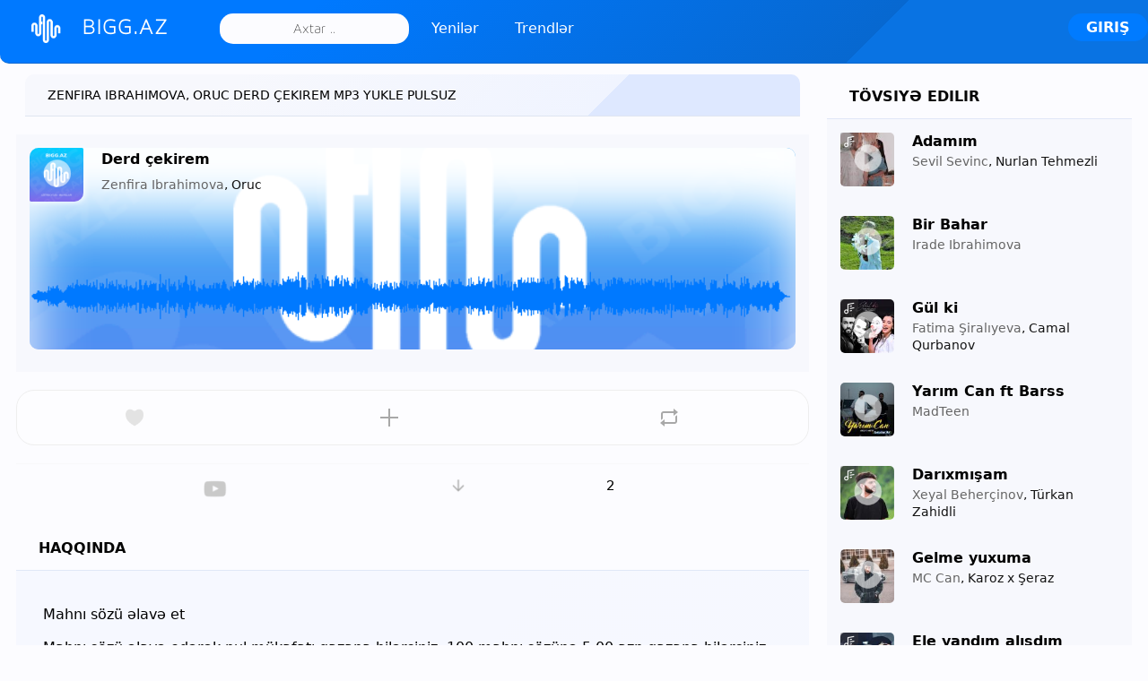

--- FILE ---
content_type: text/html; charset=UTF-8
request_url: https://bigg.az/music/zenfira-ibrahimova-derd-cekirem-ft-oruc
body_size: 11588
content:
 <!DOCTYPE html>
<html lang="-">
<head>
<meta charset="UTF-8">
<title>ZENFIRA IBRAHIMOVA - DERD ÇEKIREM  Original Mp3 Yüklə 3.07 MB (HD)</title>
<meta http-equiv="Content-Language" content="" />
<meta name="robots" content="index">
<meta name="title" content="ZENFIRA IBRAHIMOVA - DERD ÇEKIREM  Original Mp3 Yüklə 3.07 MB (HD)">
<meta name="description" content="Zenfira Ibrahimova Derd çekirem  mp3 indir yükle original mp3. Azərbaycan mahnıları, azeri musiqi replay <b>Zenfira Ibrahimova</b> mp3 mahnıları yükle">
<meta property="og:type" content="website">
<meta property="og:title" content="ZENFIRA IBRAHIMOVA - DERD ÇEKIREM  Original Mp3 Yüklə 3.07 MB (HD)">
<meta property="og:description" content="Zenfira Ibrahimova Derd çekirem  mp3 indir yükle original mp3. Azərbaycan mahnıları, azeri musiqi replay <b>Zenfira Ibrahimova</b> mp3 mahnıları yükle">
<meta property="og:url" content="https://bigg.az/music/zenfira-ibrahimova-derd-cekirem-ft-oruc">
<meta property="og:image" content="https://bigg.az/image/m/500/500/747811140_1236813831_973192932.jpg">
<meta name="viewport" content="width=device-width, initial-scale=1, shrink-to-fit=no">
<link rel="canonical" href="https://bigg.az/music/zenfira-ibrahimova-derd-cekirem-ft-oruc">
<link rel="alternate" href="https://bigg.az/music/zenfira-ibrahimova-derd-cekirem-ft-oruc" hreflang="-">
<meta name="theme-color" content="#0079ff">
<link rel="shortcut icon" href="https://bigg.az/themes/default/images/favicon.ico"> 
<script type="text/javascript" src="https://bigg.az/themes/default/js/jquery.js"></script> 
<script type="text/javascript">
$(function(){$('.listed-content').animate({scrollLeft:'+='+100},1000);});baseUrl = "https://bigg.az";token_id = "ab672bbdedd41d97c652446c4daab73b"; nowPlaying = viewed_id = 0; player_volume = 0.80; search_filter = "https://bigg.az/search/filter/tracks/"; explore_filter = "https://bigg.az/explore/filter/"; lng_just_now = "Hal hazırda"; lng_ta_second = "bir saniyə"; lng_ta_seconds = "saniyə"; lng_ta_minute = "bir dəqiqə"; lng_ta_minutes = "%d dəqiqə"; lng_ta_hour = "bir saat"; lng_ta_hours = "%d saat"; lng_ta_day = "bir gün"; lng_ta_days = "%d gün"; lng_ta_week = "bir həftə";lng_ta_weeks = "%d həftə"; lng_ta_month = "bir ay"; lng_ta_months = "%d ay"; lng_ta_year = "bir il"; lng_ta_years = "%d il"; lng_ago = "əvvəl"; lng_dir = "";</script>
<script type="text/javascript" src="https://bigg.az/themes/default/js/jquery.timeago.js"></script>
<script type="text/javascript" src="https://bigg.az/themes/default/js/functions.js?v=1.663"></script>
<script type="text/javascript" src="https://bigg.az/themes/default/js/jquery.jplayer.min.js"></script>
<script type="text/javascript" src="https://bigg.az/themes/default/js/visu.js"></script>
<link rel="stylesheet" type="text/css" href="https://bigg.az/themes/default/style.css?v=0.84"> 
</head>

<body><div id="loading-bar"><dd></dd><dt></dt></div><div class="topbar"><div class="header"><a href="https://bigg.az/explore" rel="loadpage"><div class="logo">BIGG.AZ</div></a> <div class="search-input"><input type="text" name="q" id="search" placeholder="Axtar .." autocomplete="off"></div><span><a href="https://bigg.az/explore" class="menu-button"  rel="loadpage" id="explore-button">Yenilər</a></span><span><a href="https://bigg.az/explore/popular" class="menu-button red" rel="loadpage" id="popular-button">Trendlər</a></span> <a onclick="connect_modal()" class="menu-btn" title="Giriş">Giriş</a> </div><div class="search-KOn7"></div></div><div class="topbar_margin"></div><div class="butt_mobile"><span class="button_mobile"><a href="https://bigg.az/explore" rel="loadpage" id="explore-button_mobile">Yenilər</a></span><span class="button_mobile red"><a href="https://bigg.az/explore/popular"  rel="loadpage" id="videos-button_mobile">Trendlər</a></span> </div><div id="content"><div class="row-body content-music"><div class="body-content"><div class="grid-KOn7"><div class="grid-content" id="main-content">
<h1 class="page-header page-header-h1">Zenfira Ibrahimova, Oruc Derd çekirem  mp3 yukle pulsuz</h1><div id="track16164" class="song-KOn7 song-KOn7-page">
<div class="cover_track" style="background:url(https://bigg.az/image.php?t=m&w=500&h=300&src=747811140_1236813831_973192932.jpg) no-repeat center/cover #000;">

<div class="HotLike" onclick="HotLike(16164)" id="HotLike16164" title="Bəyəndim"></div>


 

<canvas id="canvas"></canvas>
<div class="song-art"><a title="Derd çekirem " href="https://bigg.az/music/zenfira-ibrahimova-derd-cekirem-ft-oruc" rel="loadpage"><img loading="lazy" class="big"width="300" height="300"  data-original="https://bigg.az/image/m/300/300/747811140_1236813831_973192932.jpg" src="https://bigg.az/image/m&q=75/300/300/747811140_1236813831_973192932.jpg" id="song-art16164" alt="Derd çekirem " title="Derd çekirem "></a></div>
<div class="song-top big"><div data-track-name="802099343_1782063811_836573578.mp3" data-track-id="16164" id="play16164" data-track-url="https://bigg.az/uploads/tracks/802099343_1782063811_836573578.mp3" data-track-format="mp3" class="track song-play-btn">
</div> 	

 
<div class="song-titles">
<span class="song-title">
<a href="https://bigg.az/music/zenfira-ibrahimova-derd-cekirem-ft-oruc" id="song-url16164" rel="loadpage">
<span id="song-name16164"><strong>Derd çekirem </strong></span></a></span><br/>

 <span class="song-author"><a href="https://bigg.az/artist/zenfira-ibrahimova" id="song-artist2012" target="_blank">
<span id="artist-name16164">Zenfira Ibrahimova</span></a>, Oruc
</span>
 
</div> 

<div class="player-controls big">
<div id="song-controls16164">
<div id="jp_KOn7_123" class="jp-audio">
<div class="jp-type-single">
<div class="jp-gui jp-interface">
<div class="jp-progress">
<div class="jp-seek-bar">
<div class="jp-play-bar">
</div>
</div>
</div>
</div>
</div>
</div>
</div>
<!--Get-tracks-->

</div>

 


<img loading="lazy" alt="Derd çekirem " title="Derd çekirem " src="https://bigg.az/uploads/waveform/16164.png" class="wavefrom">


</div> 

</div>


 <div class="comments-KOn7" id="comments-list16164"></div>  </div>

<div class="track-actions-KOn7">
<div class="track-actions">
<div class="track-actions-content" id="track-action16164">
<div class="track-buttons-KOn7"><div class="like-button" onclick="connect_modal()" id="doLike16164" title="Bəyəndim"><span class="action-text">Bəyəndim</span></div><div class="playlist-button" onclick="connect_modal()" title="Əlavə et"><span class="action-text">Əlavə et</span></div><div class="share-button" onclick="share(16164, 1)" title="Paylaş"><span class="action-text">Paylaş</span></div> </div> <div class="track-stats"><a onclick="ytView('Sx4SVCg5J4E');" class="counter yt_id" title="Derd çekirem "></a><a class="counter downloads_counter" title="2 dəfə yükləndi" href="https://bigg.az/music/downloads/zenfira-ibrahimova-derd-cekirem-ft-oruc" rel="loadpage">2</a></div><div id="ytViewSx4SVCg5J4E"></div></div>

 
</div>
</div>  
<div class="sidebar-KOn7 widget-description">
<div class="sidebar-content">
<div class="sidebar-header">Haqqında</div>
<div class="sidebar-description"><p><div id="lyric_result_top"></div><div class="anonce">Mahnı sözü əlavə et
<p>Mahnı sözü əlavə edərək pul mükafatı qazana bilərsiniz. 100 mahnı sözünə 5.00 azn qazana bilərsiniz. </p>
<div id="lyric_result"></div>
</div><p><a class="edit-button"  onclick="getLyrics(16164);">Mahnı sözü əlavə et</a></p></p><table class="infoTrack"><tr><td>İfaçılar</td><td><a rel="loadpage" href="https://bigg.az/search/filter/tracks/zenfira+ibrahimova"><strong>Zenfira Ibrahimova</strong></a><br/><a rel="loadpage" href="https://bigg.az/search/filter/tracks/oruc">Oruc</a></td></tr>
<tr><td>Musiqi</td><td><a rel="loadpage" href="https://bigg.az/search/filter/tracks/derd+çekirem+"><strong>Derd çekirem </strong></a></td></tr>
<tr><td>Tarix</td><td> <strong>2023-05-23 20:51:57</strong></td></tr><tr><td>Bitrate</td><td><strong>133 kb/s</strong></td></tr><tr><td>Süre</td><td><strong>03:13</strong></td></tr><tr><td>Mahnı ölçüsü</td><td><strong>3.17 MB</strong></td></tr><tr><td>Sample Rate</td><td><strong>48 kb/s</strong></td></tr><tr><td>Channel</td><td><strong>Stereo</strong></td></tr><tr><td>Code</td><td><strong>VBR</strong></td></tr><tr><td>İzləmə Formatı</td><td><strong>Mp3</strong></td></tr><tr><td>Buraxılış tarixi</td><td><strong>May 23, 2023</strong></td></tr></table><div class="author_section">
<div class="message-reply-avatar"><a href="https://bigg.az/profile/admin" rel="loadpage"><img loading="lazy" src="https://bigg.az/image/a/50/50/875767200_135941199_432253571.jpeg" width="50" height="50" alt="admin" title="admin"></a></div> 
<a href="https://bigg.az/profile/admin" rel="loadpage" id="song-author"><b>Ramin Muğalov</b></a><br/><span class="userpref">Editor</span></p> </div><div style="clear:both;margin:35px 0;"><a id="downloadTrack" class="edit-button download" href="https://bigg.az/download/16164" rel="loadpage">Mahnını endir</a><!--<a class="edit-button edit" href="javascript:;" onclick="connect_modal()">Bizə bildirin</a>--></div> 
<p>Zenfira Ibrahimova, Oruc Kimi bir çox (Azərbaycanlı) müğənninin mahnılarını <b>Mp3</b> formatda pulsuz dinləyib, yükləyə bilərsiniz. Mahnıda (Derd çekirem ) YouTube  <a target="_blank" href="https://www.youtube.com/watch?v=Sx4SVCg5J4E"><u>Videosu</u></a>  və <u>Mahnı sözləri</u> (lyrics) olmaya bilər. Bu müğənninin digər original mp3 mahnıları aşağıda siyahılanmışdır. Mövcud olmayan mahnıları bu <b>müğənni</b> altında pulsuz paylaşa bilərsiniz. </p>


 <span class="sidebar-tag"><a href="https://bigg.az/explore/filter/zenfira" rel="loadpage">zenfira</a></span><span class="sidebar-tag"><a href="https://bigg.az/explore/filter/ibrahimova" rel="loadpage">ibrahimova</a></span><span class="sidebar-tag"><a href="https://bigg.az/explore/filter/derd" rel="loadpage">derd</a></span><span class="sidebar-tag"><a href="https://bigg.az/explore/filter/cekirem" rel="loadpage">cekirem</a></span><span class="sidebar-tag"><a href="https://bigg.az/explore/filter/ft" rel="loadpage">ft</a></span><span class="sidebar-tag"><a href="https://bigg.az/explore/filter/oruc" rel="loadpage">oruc</a></span><div class="clear" style="clear:both"></div></div>
 
</div></div> 
<div id="container-e912cc37d20b572ffefa1cf207ffe595"></div>
<div id="profile-card"></div>
<div class="flexTracks"><div id="track16655" class="song-KOn7">
<span class="lyrics_f"></span>
<div class="song-art"><a title="Yuva limanım" href="https://bigg.az/music/zenfira-ibrahimova-yuva-limanim" rel="loadpage"><img loading="lazy" class="small" width="100" height="100"  data-original="https://bigg.az/image/m/100/100/1024681232_549638099_2085526652.jpg" src="https://bigg.az/image/m&q=75/100/100/1024681232_549638099_2085526652.jpg" id="song-art16655" alt="Yuva limanım" title="Yuva limanım"></a></div>
<div class="song-top small"><!--<div class="song-dlbox" id="dl_box16655"><span onclick="dlbox(16655);" class="dl_box"></span></div>--><a target="_blank" href="https://bigg.az/download/16655" class="song-dlbox"><span class="dl_box"></span></a><div data-track-name="735826862_624532095_1921655093.mp3" data-track-id="16655" id="play16655" data-track-url="https://bigg.az/uploads/tracks/735826862_624532095_1921655093.mp3" data-track-format="mp3" class="track song-play-btn"></div><div class="song-titles">
<span class="song-title"><a href="https://bigg.az/music/zenfira-ibrahimova-yuva-limanim" id="song-url16655" rel="loadpage"><span id="song-name16655"><strong>Yuva limanım</strong></span></a></span><br/>
<span class="song-author"><a href="https://bigg.az/artist/zenfira-ibrahimova" id="song-artist2012" target="_blank"> 	<span id="artist-name16655">Zenfira Ibrahimova</span></a></span>
</div>
</div>


<div class="player-controls small">
<div id="song-controls16655">
<div id="jp_KOn7_123" class="jp-audio">
<div class="jp-type-single">
<div class="jp-gui jp-interface">
<div class="jp-progress">
<div class="jp-seek-bar">
<div class="jp-play-bar">
</div>
</div>
</div>
</div>
</div>
</div>
</div>
</div>
<!-- sidebar-music artist -->

</div><div id="track9019" class="song-KOn7">
<span class="lyrics_f"></span>
<div class="song-art"><a title="Pare-pare " href="https://bigg.az/music/zenfira-ibrahimova-pare-pare" rel="loadpage"><img loading="lazy" class="small" width="100" height="100"  data-original="https://bigg.az/image/m/100/100/649445176_1219973571_1175301006.jpeg" src="https://bigg.az/image/m&q=75/100/100/649445176_1219973571_1175301006.jpeg" id="song-art9019" alt="Pare-pare " title="Pare-pare "></a></div>
<div class="song-top small"><!--<div class="song-dlbox" id="dl_box9019"><span onclick="dlbox(9019);" class="dl_box"></span></div>--><a target="_blank" href="https://bigg.az/download/9019" class="song-dlbox"><span class="dl_box"></span></a><div data-track-name="374492799_1184559343_1828052788.mp3" data-track-id="9019" id="play9019" data-track-url="https://bigg.az/uploads/tracks/374492799_1184559343_1828052788.mp3" data-track-format="mp3" class="track song-play-btn"></div><div class="song-titles">
<span class="song-title"><a href="https://bigg.az/music/zenfira-ibrahimova-pare-pare" id="song-url9019" rel="loadpage"><span id="song-name9019"><strong>Pare-pare </strong></span></a></span><br/>
<span class="song-author"><a href="https://bigg.az/artist/zenfira-ibrahimova" id="song-artist2012" target="_blank"> 	<span id="artist-name9019">Zenfira Ibrahimova</span></a>, Samir Abışov</span>
</div>
</div>


<div class="player-controls small">
<div id="song-controls9019">
<div id="jp_KOn7_123" class="jp-audio">
<div class="jp-type-single">
<div class="jp-gui jp-interface">
<div class="jp-progress">
<div class="jp-seek-bar">
<div class="jp-play-bar">
</div>
</div>
</div>
</div>
</div>
</div>
</div>
</div>
<!-- sidebar-music artist -->

</div><div id="track17763" class="song-KOn7">
<span class="lyrics_f"></span>
<div class="song-art"><a title="Ayırma məni (ft Ruslan Səfəroğlu)" href="https://bigg.az/music/zenfira-ibrahimova-ayirma-meni-ft-ruslan-seferoglu" rel="loadpage"><img loading="lazy" class="small" width="100" height="100"  data-original="https://bigg.az/image/m/100/100/2005316600_1549228294_290540268.jpg" src="https://bigg.az/image/m&q=75/100/100/2005316600_1549228294_290540268.jpg" id="song-art17763" alt="Ayırma məni (ft Ruslan Səfəroğlu)" title="Ayırma məni (ft Ruslan Səfəroğlu)"></a></div>
<div class="song-top small"><!--<div class="song-dlbox" id="dl_box17763"><span onclick="dlbox(17763);" class="dl_box"></span></div>--><a target="_blank" href="https://bigg.az/download/17763" class="song-dlbox"><span class="dl_box"></span></a><div data-track-name="669679273_919178767_371038280.mp3" data-track-id="17763" id="play17763" data-track-url="https://bigg.az/uploads/tracks/669679273_919178767_371038280.mp3" data-track-format="mp3" class="track song-play-btn"></div><div class="song-titles">
<span class="song-title"><a href="https://bigg.az/music/zenfira-ibrahimova-ayirma-meni-ft-ruslan-seferoglu" id="song-url17763" rel="loadpage"><span id="song-name17763"><strong>Ayırma məni (ft Ruslan Səfəroğlu)</strong></span></a></span><br/>
<span class="song-author"><a href="https://bigg.az/artist/zenfira-ibrahimova" id="song-artist2012" target="_blank"> 	<span id="artist-name17763">Zenfira Ibrahimova</span></a></span>
</div>
</div>


<div class="player-controls small">
<div id="song-controls17763">
<div id="jp_KOn7_123" class="jp-audio">
<div class="jp-type-single">
<div class="jp-gui jp-interface">
<div class="jp-progress">
<div class="jp-seek-bar">
<div class="jp-play-bar">
</div>
</div>
</div>
</div>
</div>
</div>
</div>
</div>
<!-- sidebar-music artist -->

</div><div id="track10371" class="song-KOn7">
<span class="lyrics_f"></span>
<div class="song-art"><a title="Havası Gelir  " href="https://bigg.az/music/zenfira-ibrahimova-havasi-gelir" rel="loadpage"><img loading="lazy" class="small" width="100" height="100"  data-original="https://bigg.az/image/m/100/100/29381817_1606696296_215930327.jpg" src="https://bigg.az/image/m&q=75/100/100/29381817_1606696296_215930327.jpg" id="song-art10371" alt="Havası Gelir  " title="Havası Gelir  "></a></div>
<div class="song-top small"><!--<div class="song-dlbox" id="dl_box10371"><span onclick="dlbox(10371);" class="dl_box"></span></div>--><a target="_blank" href="https://bigg.az/download/10371" class="song-dlbox"><span class="dl_box"></span></a><div data-track-name="1945422280_1238120075_260082451.mp3" data-track-id="10371" id="play10371" data-track-url="https://bigg.az/uploads/tracks/1945422280_1238120075_260082451.mp3" data-track-format="mp3" class="track song-play-btn"></div><div class="song-titles">
<span class="song-title"><a href="https://bigg.az/music/zenfira-ibrahimova-havasi-gelir" id="song-url10371" rel="loadpage"><span id="song-name10371"><strong>Havası Gelir  </strong></span></a></span><br/>
<span class="song-author"><a href="https://bigg.az/artist/zenfira-ibrahimova" id="song-artist2012" target="_blank"> 	<span id="artist-name10371">Zenfira ibrahimova</span></a></span>
</div>
</div>


<div class="player-controls small">
<div id="song-controls10371">
<div id="jp_KOn7_123" class="jp-audio">
<div class="jp-type-single">
<div class="jp-gui jp-interface">
<div class="jp-progress">
<div class="jp-seek-bar">
<div class="jp-play-bar">
</div>
</div>
</div>
</div>
</div>
</div>
</div>
</div>
<!-- sidebar-music artist -->

</div><div id="track1230" class="song-KOn7">
<span class="lyrics_f"></span>
<div class="song-art"><a title="Nefes " href="https://bigg.az/music/zenfira-ibrahimova-nefes" rel="loadpage"><img loading="lazy" class="small" width="100" height="100"  data-original="https://bigg.az/image/m/100/100/1119336465_1615419553_1675343170.jpg" src="https://bigg.az/image/m&q=75/100/100/1119336465_1615419553_1675343170.jpg" id="song-art1230" alt="Nefes " title="Nefes "></a></div>
<div class="song-top small"><!--<div class="song-dlbox" id="dl_box1230"><span onclick="dlbox(1230);" class="dl_box"></span></div>--><a target="_blank" href="https://bigg.az/download/1230" class="song-dlbox"><span class="dl_box"></span></a><div data-track-name="1875697346_641675542_1337441372.mp3" data-track-id="1230" id="play1230" data-track-url="https://bigg.az/uploads/tracks/1875697346_641675542_1337441372.mp3" data-track-format="mp3" class="track song-play-btn"></div><div class="song-titles">
<span class="song-title"><a href="https://bigg.az/music/zenfira-ibrahimova-nefes" id="song-url1230" rel="loadpage"><span id="song-name1230"><strong>Nefes </strong></span></a></span><br/>
<span class="song-author"><a href="https://bigg.az/artist/zenfira-ibrahimova" id="song-artist2012" target="_blank"> 	<span id="artist-name1230">Zenfira Ibrahimova</span></a>,  Ruslan Seferoğlu</span>
</div>
</div>


<div class="player-controls small">
<div id="song-controls1230">
<div id="jp_KOn7_123" class="jp-audio">
<div class="jp-type-single">
<div class="jp-gui jp-interface">
<div class="jp-progress">
<div class="jp-seek-bar">
<div class="jp-play-bar">
</div>
</div>
</div>
</div>
</div>
</div>
</div>
</div>
<!-- sidebar-music artist -->

</div><div id="track10161" class="song-KOn7">

<div class="song-art"><a title="Darıxmağın Zamanı Geldi  " href="https://bigg.az/music/zenfira-ibrahimova-darixmagin-zamani-geldi" rel="loadpage"><img loading="lazy" class="small" width="100" height="100"  data-original="https://bigg.az/image/m/100/100/320684358_597583397_1717131472.jpg" src="https://bigg.az/image/m&q=75/100/100/320684358_597583397_1717131472.jpg" id="song-art10161" alt="Darıxmağın Zamanı Geldi  " title="Darıxmağın Zamanı Geldi  "></a></div>
<div class="song-top small"><!--<div class="song-dlbox" id="dl_box10161"><span onclick="dlbox(10161);" class="dl_box"></span></div>--><a target="_blank" href="https://bigg.az/download/10161" class="song-dlbox"><span class="dl_box"></span></a><div data-track-name="774343577_216667097_1881180623.mp3" data-track-id="10161" id="play10161" data-track-url="https://bigg.az/uploads/tracks/774343577_216667097_1881180623.mp3" data-track-format="mp3" class="track song-play-btn"></div><div class="song-titles">
<span class="song-title"><a href="https://bigg.az/music/zenfira-ibrahimova-darixmagin-zamani-geldi" id="song-url10161" rel="loadpage"><span id="song-name10161"><strong>Darıxmağın Zamanı Geldi  </strong></span></a></span><br/>
<span class="song-author"><a href="https://bigg.az/artist/zenfira-ibrahimova" id="song-artist2012" target="_blank"> 	<span id="artist-name10161">Zenfira ibrahimova</span></a></span>
</div>
</div>


<div class="player-controls small">
<div id="song-controls10161">
<div id="jp_KOn7_123" class="jp-audio">
<div class="jp-type-single">
<div class="jp-gui jp-interface">
<div class="jp-progress">
<div class="jp-seek-bar">
<div class="jp-play-bar">
</div>
</div>
</div>
</div>
</div>
</div>
</div>
</div>
<!-- sidebar-music artist -->

</div><div id="track15096" class="song-KOn7">

<div class="song-art"><a title="Yoruldum artıq" href="https://bigg.az/music/zenfira-ibrahimova-yoruldum-artiq" rel="loadpage"><img loading="lazy" class="small" width="100" height="100"  data-original="https://bigg.az/image/m/100/100/126969759_509174169_1976595306.jpg" src="https://bigg.az/image/m&q=75/100/100/126969759_509174169_1976595306.jpg" id="song-art15096" alt="Yoruldum artıq" title="Yoruldum artıq"></a></div>
<div class="song-top small"><!--<div class="song-dlbox" id="dl_box15096"><span onclick="dlbox(15096);" class="dl_box"></span></div>--><a target="_blank" href="https://bigg.az/download/15096" class="song-dlbox"><span class="dl_box"></span></a><div data-track-name="2081121927_2107930333_1735264216.mp3" data-track-id="15096" id="play15096" data-track-url="https://bigg.az/uploads/tracks/2081121927_2107930333_1735264216.mp3" data-track-format="mp3" class="track song-play-btn"></div><div class="song-titles">
<span class="song-title"><a href="https://bigg.az/music/zenfira-ibrahimova-yoruldum-artiq" id="song-url15096" rel="loadpage"><span id="song-name15096"><strong>Yoruldum artıq</strong></span></a></span><br/>
<span class="song-author"><a href="https://bigg.az/artist/zenfira-ibrahimova" id="song-artist2012" target="_blank"> 	<span id="artist-name15096">Zenfira Ibrahimova</span></a></span>
</div>
</div>


<div class="player-controls small">
<div id="song-controls15096">
<div id="jp_KOn7_123" class="jp-audio">
<div class="jp-type-single">
<div class="jp-gui jp-interface">
<div class="jp-progress">
<div class="jp-seek-bar">
<div class="jp-play-bar">
</div>
</div>
</div>
</div>
</div>
</div>
</div>
</div>
<!-- sidebar-music artist -->

</div><div id="track15687" class="song-KOn7">

<div class="song-art"><a title="Popuri (2023)" href="https://bigg.az/music/zenfira-ibrahimova-popuri" rel="loadpage"><img loading="lazy" class="small" width="100" height="100"  data-original="https://bigg.az/image/m/100/100/1505839327_769287673_500428441.jpg" src="https://bigg.az/image/m&q=75/100/100/1505839327_769287673_500428441.jpg" id="song-art15687" alt="Popuri (2023)" title="Popuri (2023)"></a></div>
<div class="song-top small"><!--<div class="song-dlbox" id="dl_box15687"><span onclick="dlbox(15687);" class="dl_box"></span></div>--><a target="_blank" href="https://bigg.az/download/15687" class="song-dlbox"><span class="dl_box"></span></a><div data-track-name="443840890_738671706_212904889.mp3" data-track-id="15687" id="play15687" data-track-url="https://bigg.az/uploads/tracks/443840890_738671706_212904889.mp3" data-track-format="mp3" class="track song-play-btn"></div><div class="song-titles">
<span class="song-title"><a href="https://bigg.az/music/zenfira-ibrahimova-popuri" id="song-url15687" rel="loadpage"><span id="song-name15687"><strong>Popuri (2023)</strong></span></a></span><br/>
<span class="song-author"><a href="https://bigg.az/artist/zenfira-ibrahimova" id="song-artist2012" target="_blank"> 	<span id="artist-name15687">Zenfira Ibrahimova</span></a></span>
</div>
</div>


<div class="player-controls small">
<div id="song-controls15687">
<div id="jp_KOn7_123" class="jp-audio">
<div class="jp-type-single">
<div class="jp-gui jp-interface">
<div class="jp-progress">
<div class="jp-seek-bar">
<div class="jp-play-bar">
</div>
</div>
</div>
</div>
</div>
</div>
</div>
</div>
<!-- sidebar-music artist -->

</div><div id="track15246" class="song-KOn7">
<span class="lyrics_f"></span>
<div class="song-art"><a title="Senden Ayrı" href="https://bigg.az/music/zenfira-ibrahimova-senden-ayri" rel="loadpage"><img loading="lazy" class="small" width="100" height="100"  data-original="https://bigg.az/image/m/100/100/1256127724_878512486_619708708.jpg" src="https://bigg.az/image/m&q=75/100/100/1256127724_878512486_619708708.jpg" id="song-art15246" alt="Senden Ayrı" title="Senden Ayrı"></a></div>
<div class="song-top small"><!--<div class="song-dlbox" id="dl_box15246"><span onclick="dlbox(15246);" class="dl_box"></span></div>--><a target="_blank" href="https://bigg.az/download/15246" class="song-dlbox"><span class="dl_box"></span></a><div data-track-name="966662125_1897451680_2112591584.mp3" data-track-id="15246" id="play15246" data-track-url="https://bigg.az/uploads/tracks/966662125_1897451680_2112591584.mp3" data-track-format="mp3" class="track song-play-btn"></div><div class="song-titles">
<span class="song-title"><a href="https://bigg.az/music/zenfira-ibrahimova-senden-ayri" id="song-url15246" rel="loadpage"><span id="song-name15246"><strong>Senden Ayrı</strong></span></a></span><br/>
<span class="song-author"><a href="https://bigg.az/artist/zenfira-ibrahimova" id="song-artist2012" target="_blank"> 	<span id="artist-name15246">Zenfira Ibrahimova</span></a></span>
</div>
</div>


<div class="player-controls small">
<div id="song-controls15246">
<div id="jp_KOn7_123" class="jp-audio">
<div class="jp-type-single">
<div class="jp-gui jp-interface">
<div class="jp-progress">
<div class="jp-seek-bar">
<div class="jp-play-bar">
</div>
</div>
</div>
</div>
</div>
</div>
</div>
</div>
<!-- sidebar-music artist -->

</div><div id="track12501" class="song-KOn7">
<span class="lyrics_f"></span>
<div class="song-art"><a title="O Adam Bilmir  " href="https://bigg.az/music/zenfira-ibrahimova-o-adam-bilmir" rel="loadpage"><img loading="lazy" class="small" width="100" height="100"  data-original="https://bigg.az/image/m/100/100/2113252317_161918191_2138400837.jpg" src="https://bigg.az/image/m&q=75/100/100/2113252317_161918191_2138400837.jpg" id="song-art12501" alt="O Adam Bilmir  " title="O Adam Bilmir  "></a></div>
<div class="song-top small"><!--<div class="song-dlbox" id="dl_box12501"><span onclick="dlbox(12501);" class="dl_box"></span></div>--><a target="_blank" href="https://bigg.az/download/12501" class="song-dlbox"><span class="dl_box"></span></a><div data-track-name="1242816207_1592049893_706971179.mp3" data-track-id="12501" id="play12501" data-track-url="https://bigg.az/uploads/tracks/1242816207_1592049893_706971179.mp3" data-track-format="mp3" class="track song-play-btn"></div><div class="song-titles">
<span class="song-title"><a href="https://bigg.az/music/zenfira-ibrahimova-o-adam-bilmir" id="song-url12501" rel="loadpage"><span id="song-name12501"><strong>O Adam Bilmir  </strong></span></a></span><br/>
<span class="song-author"><a href="https://bigg.az/artist/zenfira-ibrahimova" id="song-artist2012" target="_blank"> 	<span id="artist-name12501">Zenfira ibrahimova</span></a></span>
</div>
</div>


<div class="player-controls small">
<div id="song-controls12501">
<div id="jp_KOn7_123" class="jp-audio">
<div class="jp-type-single">
<div class="jp-gui jp-interface">
<div class="jp-progress">
<div class="jp-seek-bar">
<div class="jp-play-bar">
</div>
</div>
</div>
</div>
</div>
</div>
</div>
</div>
<!-- sidebar-music artist -->

</div><div id="result_dlbox"></div><div id="load-more"><div class="load_more"><a onclick="exploreArtist('10', 2012);" id="infinite-load">Daha çox göstər</a></div></div></div><div id="result_artist"></div> 

   
</div><div class="grid-sidebar">
<div class="sidebar-header">Tövsiyə edilir</div><div id="track16470" class="song-KOn7">
<span class="lyrics_f"></span>
<div class="song-art"><a title="Adamım " href="https://bigg.az/music/sevil-sevinc-adamim-ft-nurlan-tehmezli" rel="loadpage"><img loading="lazy" class="small" width="100" height="100"  data-original="https://bigg.az/image/m/100/100/65160545_1372024340_1311949105.jpg" src="https://bigg.az/image/m&q=75/100/100/65160545_1372024340_1311949105.jpg" id="song-art16470" alt="Adamım " title="Adamım "></a></div>
<div class="song-top small"><div class="song-dlbox" id="dl_box16470"><span onclick="dlbox(16470);" class="dl_box"></span></div><div data-track-name="1038432643_1699775118_1766834367.mp3" data-track-id="16470" id="play16470" data-track-url="https://bigg.az/uploads/tracks/1038432643_1699775118_1766834367.mp3" data-track-format="mp3" class="track song-play-btn">
</div>
<div class="song-titles">
<span class="song-title"><a href="https://bigg.az/music/sevil-sevinc-adamim-ft-nurlan-tehmezli" id="song-url16470" rel="loadpage"><span id="song-name16470"><strong>Adamım </strong></span></a>
</span><br/> 
<span class="song-author"><a href="https://bigg.az/artist/sevil-sevinc" id="song-artist2062" target="_blank">
<span id="artist-name16470">Sevil Sevinc</span></a>, Nurlan Tehmezli</span>

</div>
</div>


<div class="player-controls small">
<div id="song-controls16470">
<div id="jp_KOn7_123" class="jp-audio">
<div class="jp-type-single">
<div class="jp-gui jp-interface">
<div class="jp-progress">
<div class="jp-seek-bar">
<div class="jp-play-bar">
</div>
</div>
</div>
</div>
</div>
</div>
</div>
</div>
<!--sidebar-recommended-->

</div><div id="track15512" class="song-KOn7">

<div class="song-art"><a title="Bir Bahar" href="https://bigg.az/music/irade-ibrahimova-bir-bahar" rel="loadpage"><img loading="lazy" class="small" width="100" height="100"  data-original="https://bigg.az/image/m/100/100/1409812027_1149620989_1367138101.jpg" src="https://bigg.az/image/m&q=75/100/100/1409812027_1149620989_1367138101.jpg" id="song-art15512" alt="Bir Bahar" title="Bir Bahar"></a></div>
<div class="song-top small"><div class="song-dlbox" id="dl_box15512"><span onclick="dlbox(15512);" class="dl_box"></span></div><div data-track-name="1041988900_204911617_497114935.mp3" data-track-id="15512" id="play15512" data-track-url="https://bigg.az/uploads/tracks/1041988900_204911617_497114935.mp3" data-track-format="mp3" class="track song-play-btn">
</div>
<div class="song-titles">
<span class="song-title"><a href="https://bigg.az/music/irade-ibrahimova-bir-bahar" id="song-url15512" rel="loadpage"><span id="song-name15512"><strong>Bir Bahar</strong></span></a>
</span><br/> 
<span class="song-author"><a href="https://bigg.az/artist/irade-ibrahimova" id="song-artist2004" target="_blank">
<span id="artist-name15512">Irade Ibrahimova</span></a></span>

</div>
</div>


<div class="player-controls small">
<div id="song-controls15512">
<div id="jp_KOn7_123" class="jp-audio">
<div class="jp-type-single">
<div class="jp-gui jp-interface">
<div class="jp-progress">
<div class="jp-seek-bar">
<div class="jp-play-bar">
</div>
</div>
</div>
</div>
</div>
</div>
</div>
</div>
<!--sidebar-recommended-->

</div><div id="track15858" class="song-KOn7">
<span class="lyrics_f"></span>
<div class="song-art"><a title="Gül ki" href="https://bigg.az/music/fatima-siraliyeva-gul-ki" rel="loadpage"><img loading="lazy" class="small" width="100" height="100"  data-original="https://bigg.az/image/m/100/100/526066262_877273785_2124351852.jpg" src="https://bigg.az/image/m&q=75/100/100/526066262_877273785_2124351852.jpg" id="song-art15858" alt="Gül ki" title="Gül ki"></a></div>
<div class="song-top small"><div class="song-dlbox" id="dl_box15858"><span onclick="dlbox(15858);" class="dl_box"></span></div><div data-track-name="1631411344_1601981936_573342558.mp3" data-track-id="15858" id="play15858" data-track-url="https://bigg.az/uploads/tracks/1631411344_1601981936_573342558.mp3" data-track-format="mp3" class="track song-play-btn">
</div>
<div class="song-titles">
<span class="song-title"><a href="https://bigg.az/music/fatima-siraliyeva-gul-ki" id="song-url15858" rel="loadpage"><span id="song-name15858"><strong>Gül ki</strong></span></a>
</span><br/> 
<span class="song-author"><a href="https://bigg.az/artist/fatima-shiraliyeva" id="song-artist5420" target="_blank">
<span id="artist-name15858">Fatima Şiralıyeva</span></a>, Camal Qurbanov</span>

</div>
</div>


<div class="player-controls small">
<div id="song-controls15858">
<div id="jp_KOn7_123" class="jp-audio">
<div class="jp-type-single">
<div class="jp-gui jp-interface">
<div class="jp-progress">
<div class="jp-seek-bar">
<div class="jp-play-bar">
</div>
</div>
</div>
</div>
</div>
</div>
</div>
</div>
<!--sidebar-recommended-->

</div><div id="track17863" class="song-KOn7">

<div class="song-art"><a title="Yarım Can ft Barss" href="https://bigg.az/music/madteen-yarim-can-ft-barss" rel="loadpage"><img loading="lazy" class="small" width="100" height="100"  data-original="https://bigg.az/image/m/100/100/714961204_1794212334_799518022.jpg" src="https://bigg.az/image/m&q=75/100/100/714961204_1794212334_799518022.jpg" id="song-art17863" alt="Yarım Can ft Barss" title="Yarım Can ft Barss"></a></div>
<div class="song-top small"><div class="song-dlbox" id="dl_box17863"><span onclick="dlbox(17863);" class="dl_box"></span></div><div data-track-name="1129082079_1697149720_1456451154.mp3" data-track-id="17863" id="play17863" data-track-url="https://bigg.az/uploads/tracks/1129082079_1697149720_1456451154.mp3" data-track-format="mp3" class="track song-play-btn">
</div>
<div class="song-titles">
<span class="song-title"><a href="https://bigg.az/music/madteen-yarim-can-ft-barss" id="song-url17863" rel="loadpage"><span id="song-name17863"><strong>Yarım Can ft Barss</strong></span></a>
</span><br/> 
<span class="song-author"><a href="https://bigg.az/artist/madteen" id="song-artist2106" target="_blank">
<span id="artist-name17863">MadTeen</span></a></span>

</div>
</div>


<div class="player-controls small">
<div id="song-controls17863">
<div id="jp_KOn7_123" class="jp-audio">
<div class="jp-type-single">
<div class="jp-gui jp-interface">
<div class="jp-progress">
<div class="jp-seek-bar">
<div class="jp-play-bar">
</div>
</div>
</div>
</div>
</div>
</div>
</div>
</div>
<!--sidebar-recommended-->

</div><div id="track16108" class="song-KOn7">
<span class="lyrics_f"></span>
<div class="song-art"><a title="Darıxmışam " href="https://bigg.az/music/xeyal-behercinov-darixmisam-ft-turkan-zahidli" rel="loadpage"><img loading="lazy" class="small" width="100" height="100"  data-original="https://bigg.az/image/m/100/100/482750246_1188673021_750411609.jpg" src="https://bigg.az/image/m&q=75/100/100/482750246_1188673021_750411609.jpg" id="song-art16108" alt="Darıxmışam " title="Darıxmışam "></a></div>
<div class="song-top small"><div class="song-dlbox" id="dl_box16108"><span onclick="dlbox(16108);" class="dl_box"></span></div><div data-track-name="2046398053_521640460_830576228.mp3" data-track-id="16108" id="play16108" data-track-url="https://bigg.az/uploads/tracks/2046398053_521640460_830576228.mp3" data-track-format="mp3" class="track song-play-btn">
</div>
<div class="song-titles">
<span class="song-title"><a href="https://bigg.az/music/xeyal-behercinov-darixmisam-ft-turkan-zahidli" id="song-url16108" rel="loadpage"><span id="song-name16108"><strong>Darıxmışam </strong></span></a>
</span><br/> 
<span class="song-author"><a href="https://bigg.az/artist/xeyal-behercinov" id="song-artist2301" target="_blank">
<span id="artist-name16108">Xeyal Beherçinov</span></a>, Türkan Zahidli</span>

</div>
</div>


<div class="player-controls small">
<div id="song-controls16108">
<div id="jp_KOn7_123" class="jp-audio">
<div class="jp-type-single">
<div class="jp-gui jp-interface">
<div class="jp-progress">
<div class="jp-seek-bar">
<div class="jp-play-bar">
</div>
</div>
</div>
</div>
</div>
</div>
</div>
</div>
<!--sidebar-recommended-->

</div><div id="track15901" class="song-KOn7">

<div class="song-art"><a title="Gelme yuxuma" href="https://bigg.az/music/mc-can-gelme-yuxuma" rel="loadpage"><img loading="lazy" class="small" width="100" height="100"  data-original="https://bigg.az/image/m/100/100/520311387_1325893880_1984331444.jpg" src="https://bigg.az/image/m&q=75/100/100/520311387_1325893880_1984331444.jpg" id="song-art15901" alt="Gelme yuxuma" title="Gelme yuxuma"></a></div>
<div class="song-top small"><div class="song-dlbox" id="dl_box15901"><span onclick="dlbox(15901);" class="dl_box"></span></div><div data-track-name="1043761085_245548277_425211394.mp3" data-track-id="15901" id="play15901" data-track-url="https://bigg.az/uploads/tracks/1043761085_245548277_425211394.mp3" data-track-format="mp3" class="track song-play-btn">
</div>
<div class="song-titles">
<span class="song-title"><a href="https://bigg.az/music/mc-can-gelme-yuxuma" id="song-url15901" rel="loadpage"><span id="song-name15901"><strong>Gelme yuxuma</strong></span></a>
</span><br/> 
<span class="song-author"><a href="https://bigg.az/artist/mc-can" id="song-artist4155" target="_blank">
<span id="artist-name15901">MC Can</span></a>, Karoz x Şeraz</span>

</div>
</div>


<div class="player-controls small">
<div id="song-controls15901">
<div id="jp_KOn7_123" class="jp-audio">
<div class="jp-type-single">
<div class="jp-gui jp-interface">
<div class="jp-progress">
<div class="jp-seek-bar">
<div class="jp-play-bar">
</div>
</div>
</div>
</div>
</div>
</div>
</div>
</div>
<!--sidebar-recommended-->

</div><div id="track16283" class="song-KOn7">
<span class="lyrics_f"></span>
<div class="song-art"><a title="Ele yandım alışdım" href="https://bigg.az/music/ferid-anaroglu-ele-yandim-alisdim" rel="loadpage"><img loading="lazy" class="small" width="100" height="100"  data-original="https://bigg.az/image/m/100/100/1972298277_844591723_1122323768.jpg" src="https://bigg.az/image/m&q=75/100/100/1972298277_844591723_1122323768.jpg" id="song-art16283" alt="Ele yandım alışdım" title="Ele yandım alışdım"></a></div>
<div class="song-top small"><div class="song-dlbox" id="dl_box16283"><span onclick="dlbox(16283);" class="dl_box"></span></div><div data-track-name="1992427491_588918598_630430836.mp3" data-track-id="16283" id="play16283" data-track-url="https://bigg.az/uploads/tracks/1992427491_588918598_630430836.mp3" data-track-format="mp3" class="track song-play-btn">
</div>
<div class="song-titles">
<span class="song-title"><a href="https://bigg.az/music/ferid-anaroglu-ele-yandim-alisdim" id="song-url16283" rel="loadpage"><span id="song-name16283"><strong>Ele yandım alışdım</strong></span></a>
</span><br/> 
<span class="song-author"><a href="https://bigg.az/artist/ferid-anaroglu" id="song-artist5328" target="_blank">
<span id="artist-name16283">Ferid Anaroğlu</span></a>, Fuad</span>

</div>
</div>


<div class="player-controls small">
<div id="song-controls16283">
<div id="jp_KOn7_123" class="jp-audio">
<div class="jp-type-single">
<div class="jp-gui jp-interface">
<div class="jp-progress">
<div class="jp-seek-bar">
<div class="jp-play-bar">
</div>
</div>
</div>
</div>
</div>
</div>
</div>
</div>
<!--sidebar-recommended-->

</div><div id="track17152" class="song-KOn7">
<span class="lyrics_f"></span>
<div class="song-art"><a title="Gözüm doymur " href="https://bigg.az/music/izzet-aga-gozum-doymur-ft-gulka-elekberli" rel="loadpage"><img loading="lazy" class="small" width="100" height="100"  data-original="https://bigg.az/image/m/100/100/455038920_379661006_486987351.jpg" src="https://bigg.az/image/m&q=75/100/100/455038920_379661006_486987351.jpg" id="song-art17152" alt="Gözüm doymur " title="Gözüm doymur "></a></div>
<div class="song-top small"><div class="song-dlbox" id="dl_box17152"><span onclick="dlbox(17152);" class="dl_box"></span></div><div data-track-name="597809825_546156543_322778637.mp3" data-track-id="17152" id="play17152" data-track-url="https://bigg.az/uploads/tracks/597809825_546156543_322778637.mp3" data-track-format="mp3" class="track song-play-btn">
</div>
<div class="song-titles">
<span class="song-title"><a href="https://bigg.az/music/izzet-aga-gozum-doymur-ft-gulka-elekberli" id="song-url17152" rel="loadpage"><span id="song-name17152"><strong>Gözüm doymur </strong></span></a>
</span><br/> 
<span class="song-author"><a href="https://bigg.az/artist/izzet-aga" id="song-artist4030" target="_blank">
<span id="artist-name17152">Izzet Ağa</span></a>, Gülka Ələkbərli</span>

</div>
</div>


<div class="player-controls small">
<div id="song-controls17152">
<div id="jp_KOn7_123" class="jp-audio">
<div class="jp-type-single">
<div class="jp-gui jp-interface">
<div class="jp-progress">
<div class="jp-seek-bar">
<div class="jp-play-bar">
</div>
</div>
</div>
</div>
</div>
</div>
</div>
</div>
<!--sidebar-recommended-->

</div><div id="track16197" class="song-KOn7">

<div class="song-art"><a title="Hasarlar " href="https://bigg.az/music/miro-hasarlar-ft-daniz" rel="loadpage"><img loading="lazy" class="small" width="100" height="100"  data-original="https://bigg.az/image/m/100/100/1370504842_592252930_48812577.jpg" src="https://bigg.az/image/m&q=75/100/100/1370504842_592252930_48812577.jpg" id="song-art16197" alt="Hasarlar " title="Hasarlar "></a></div>
<div class="song-top small"><div class="song-dlbox" id="dl_box16197"><span onclick="dlbox(16197);" class="dl_box"></span></div><div data-track-name="1952191585_2094945528_458430454.mp3" data-track-id="16197" id="play16197" data-track-url="https://bigg.az/uploads/tracks/1952191585_2094945528_458430454.mp3" data-track-format="mp3" class="track song-play-btn">
</div>
<div class="song-titles">
<span class="song-title"><a href="https://bigg.az/music/miro-hasarlar-ft-daniz" id="song-url16197" rel="loadpage"><span id="song-name16197"><strong>Hasarlar </strong></span></a>
</span><br/> 
<span class="song-author"><a href="https://bigg.az/artist/miro" id="song-artist2068" target="_blank">
<span id="artist-name16197">Miro</span></a>, Daniz</span>

</div>
</div>


<div class="player-controls small">
<div id="song-controls16197">
<div id="jp_KOn7_123" class="jp-audio">
<div class="jp-type-single">
<div class="jp-gui jp-interface">
<div class="jp-progress">
<div class="jp-seek-bar">
<div class="jp-play-bar">
</div>
</div>
</div>
</div>
</div>
</div>
</div>
</div>
<!--sidebar-recommended-->

</div><div id="result_dlbox"></div>
<div class="sidebar-KOn7 widget-statistics"><div class="sidebar-content"><div class="sidebar-header">Statistika</div><div class="sidebar-stats-KOn7">
<div class="sidebar-stats-box">Bu gün dinlənildi</div><div class="sidebar-stats-box sidebar-text-right sidebar-stats-today">0</div>
<div class="sidebar-stats-box">Dünən dinlənildi</div><div class="sidebar-stats-box sidebar-text-right">0</div>
<div class="sidebar-stats-box">Ümumi dinləmə</div><div class="sidebar-stats-box sidebar-text-right">0</div></div></div></div> 
<div class="sidebar-header">Sponsorlu</div><div class="widget-ad-unit"><script type='text/javascript' src='//nocturnal-minimum.com/dVmBFZz/d.GSN/vKZGGSUd/teWm/9hunZjURlWkyPsTQUX2PMtTZI/5nO/TRAotFN/TOYNxWMsjoku5DMDQPrbal.com/a9/92/c4/a992c4ccb9fd5b2ba5981c6f96831714.js'></script></div>

<div class="sidebar-description">
<h1>Zenfira Ibrahimova Derd çekirem  mp3 mahnısını original və keyfiyyətli şəkildə yükləyin, endirib dinləyin!</h1>
<p>Mahnı dedikdə ağlımıza ilk BIGG.AZ saytı gəlir. Zenfira Ibrahimova - Derd çekirem  mp3 mahnısını da ən asan bu saytdan yükləyə bilərsiniz. Çünki bu saytda mahnı dedikdə tək mp3 faylından ibarət olmur. Bu fayl ID3 meta teqini dəstəklədiyi üçün həmçinin siz mp3 mahnının cover-ini (qapaq şəklini), başlığını, müğənni adını, çıxış tarixini, səs formatını və hansı tezliklərdə yayımlandığını da izləyə bilirsiniz. Ona görə mahnı yükləyərkən original mp3 formatında mahnı dinləyin. Çünki mahnının original olmağı onun səs formatının daha keyfiyyətli olmağı deməkdir.</p>
<h2>Zenfira Ibrahimova adlı müğənninin bu mahnısını (Derd çekirem ) bizim saytdan mp3 formatda yükləmək çox asandır.</h2>
<p>Pleyerinizdə mahnı adı və qapaq şəkli, Zenfira Ibrahimova Derd çekirem  kimi mahnıların hətta ID3 meta açarlar düzgün daxil edildikdə istifadəçilər bu kimi şeylərə üstünlük verir. Mahnının çıxış tarixi 2023 tarixindədir.</p>
<h3>Zenfira Ibrahimova-in digər mp3 mahnıları da (Derd çekirem  başda olmaqla) aşağıda siyahılanmışdır.</h3>
<p>Yalnız Azərbaycan mahnıları yükləyə biləcəyiniz On Minlərlə mp3 mahnı sizin barmaqlarınızın ucundadır. Xalq mahnıları, meyxanalar, lirik mahnılar, estrada və s. kimi Kateqoriyalarda mp3 mahnılar bizim saytda təqdim olunur.</p>
<h4>Zenfira Ibrahimova kimi bir çox müğənninin əlifba sırası ilə mp3 mahnıları saytda mövcuddur. İstəsəniz yükləyib dinləyə bilərsiniz.</h4>
<p>İstifadəçilər Zenfira Ibrahimova Derd çekirem  kimi mp3 mahnıların altında öz fikirlərini yaza bilərlər və həmçinin həmin mahnını bəyənərək sevimlilər siyahısına əlavə edə bilərlər.</p>
<h5>Zenfira Ibrahimova Derd çekirem  mahnı sözləri də saytımızda mövcuddur.</h5>
<p>Zenfira Ibrahimova Derd çekirem  mp3 yüklə, dinlə və necə istəsən elə əylən! Azərbaycan mahnıları səninlədir.</p>
<h6>Zenfira Ibrahimova - Derd çekirem  Mp3 Yükləmək üçün doğru adresdəsiniz.</h6>
<p>Zenfira Ibrahimova Derd çekirem  boxca, replay kimi axtarışların əksinə bizim saytdan daha keyfiyyətli mp3 yükləyəcəksiniz.</p>
<p>Zenfira Ibrahimova Derd cekirem (ft Oruc) mp3<br />
Zenfira Ibrahimova Derd cekirem (ft Oruc) boxca<br />
Zenfira Ibrahimova Derd cekirem (ft Oruc) indir<br />
Zenfira Ibrahimova Derd cekirem (ft Oruc) yukle<br />
Zenfira Ibrahimova Dərd çəkirəm (ft Oruc) mp3<br />
Zenfira Ibrahimova Dərd çəkirəm (ft Oruc) boxca<br />
Zenfira Ibrahimova Derd cekirem (ft Oruc) replay<br />
Zenfira Ibrahimova Derd cekirem (ft Oruc) yükle<br />
</p>
<p>Zenfira Ibrahimova Derd çekirem (ft Oruc) mp3 replay</p>
<p>Zenfira Ibrahimova Derd çekirem (ft Oruc) replay yukle</p>
<p>Zenfira Ibrahimova Derd çekirem (ft Oruc) mp3</p>
<p>Derd çekirem  mp3</p>
<p>Zenfira Ibrahimova Derd çekirem (ft Oruc) yukle</p>
<p>Zenfira Ibrahimova Derd çekirem (ft Oruc) bigaz mp3</p>
<p>Zenfira Ibrahimova Derd çekirem (ft Oruc) bigg az</p>
<p>Zenfira Ibrahimova Derd çekirem (ft Oruc) download</p>
<p>Zenfira Ibrahimova Derd çekirem (ft Oruc) replay</p>
<p>Zenfira Ibrahimova Derd çekirem (ft Oruc) yukle</p>
<p>Zenfira Ibrahimova Derd çekirem (ft Oruc) mp3 download free</p>
<p>Zenfira Ibrahimova Derd çekirem (ft Oruc) mp3 skachat</p>
<p>Zenfira Ibrahimova Derd çekirem (ft Oruc) mp3 скачать</p>
<p>Zenfira Ibrahimova Derd çekirem (ft Oruc) mp3 boxca</p>
<p>zenfira-ibrahimova-derd-cekirem-ft-oruc mp3</p>
<p>Zenfira Ibrahimova mahnıları</p></div> 
<div class="sidebar-description">Zenfira Ibrahimova Derd cekirem (ft Oruc) mp3<br />
Zenfira Ibrahimova Derd cekirem (ft Oruc) boxca<br />
Zenfira Ibrahimova Derd cekirem (ft Oruc) indir<br />
Zenfira Ibrahimova Derd cekirem (ft Oruc) yukle<br />
Zenfira Ibrahimova Dərd çəkirəm (ft Oruc) mp3<br />
Zenfira Ibrahimova Dərd çəkirəm (ft Oruc) boxca<br />
Zenfira Ibrahimova Derd cekirem (ft Oruc) replay<br />
Zenfira Ibrahimova Derd cekirem (ft Oruc) yükle</div>
</div></div></div></div><div id="share" style="display: none;"><div class="modal-KOn7"><div class="modal-title" id="share-title"><div class="modal-menu-KOn7"><div class="modal-menu-item modal-menu-item-active" id="tab-share">Paylaş</div><div class="modal-menu-item" id="tab-embed">Tətbiq et</div></div></div><div class="divider"></div><div class="tab-share"><div class="modal-inner"><div class="modal-desc">Sosial şəbəkələrdə paylaşma</div><div class="share-icon-KOn7"><div class="social-icon-padding"><a rel="nofollow" id="fb-share" title="Moy Mir'də paylaş"><div class="share-social-icon facebook-icon"></div></a></div></div><div class="share-icon-KOn7"><div class="social-icon-padding"><a  rel="nofollow" id="tw-share" title="Twitter'də paylaş"><div class="share-social-icon twitter-icon"></div></a></div></div><div class="share-icon-KOn7"><div class="social-icon-padding"><a  rel="nofollow" id="pn-share" title="Pinterest'də paylaş"><div class="share-social-icon pinterest-icon"></div></a></div></div><div class="share-icon-KOn7"><div class="social-icon-padding"><a  rel="nofollow" id="rd-share" title="Reddit'də paylaş"><div class="share-social-icon reddit-icon"></div></a></div></div><div class="share-icon-KOn7"><div class="social-icon-padding"><a  rel="nofollow" id="tb-share" title="Tumblr'də paylaş"><div class="share-social-icon tumblr-icon"></div></a></div></div><div class="share-icon-KOn7"><div class="social-icon-padding"><a  rel="nofollow" id="li-share" title="Vkontakte'də paylaş"><div class="share-social-icon linkedin-icon"></div></a></div></div><div class="share-icon-KOn7"><div class="social-icon-padding"><a  rel="nofollow" id="fl-share" title="Flipboardda Paylaş"><div class="share-social-icon flipboard-icon"></div></a></div></div><div class="share-icon-KOn7"><div class="social-icon-padding"><a  rel="nofollow" id="em-share" title="Odnoklassniki'də paylaş"><div class="share-social-icon email-icon"></div></a></div></div>  </div>	<div class="modal-inner"><div class="sharethis-inline-share-buttons"></div></div><div class="modal-inner"><div class="modal-desc">Paylaş URL</div><div class="modal-input"><input id="share-url" value="" readonly="readonly"></div></div></div><div class="tab-embed"><div class="modal-inner"><div class="dummy-player"><div class="dummy-artwork"></div><div class="dummy-play-btn"></div><div class="dummy-author"></div><div class="dummy-title"></div><div class="dummy-seek"></div><div class="dummy-avatars"></div><div class="dummy-avatars"></div><div class="dummy-avatars"></div><div class="dummy-avatars"></div><div class="dummy-avatars"></div></div><div class="modal-desc">Kod əlavə et</div><div class="modal-input"><input id="embed-url" value="" readonly="readonly"></div><div class="modal-checkbox"><input type="checkbox" name="autoplay" id="autoplay"><label for="autoplay">Avtomatik oyun</label></div></div></div><div class="divider"></div><div class="modal-menu"><div class="modal-btn"><a onclick="share(0, 0)">Bağlamaq</a></div></div></div></div><div id="playlist" style="display: none;"><div class="modal-KOn7"><div class="modal-title" id="playlist-title"><div class="modal-menu-KOn7"><div class="modal-menu-item modal-menu-item-active" id="tab-playlist">Dinləmə siyahısı</div><div class="modal-loading"></div></div></div><div class="divider"></div><div class="tab-playlist"><div class="modal-inner"><input type="text" id="playlist-name" class="playlist-input" placeholder="Yeni pleylist yaratmaq"><div onclick="playlist(0, 2)" class="button-normal playlist-save" id="playlist-save">Saxla</div></div><div class="modal-inner" id="playlists"></div></div><div class="divider"></div><div class="modal-menu"><div class="modal-btn"><a  rel="nofollow" onclick="playlist(0, 0)">Bağlamaq</a></div></div></div></div><div id="delete" style="display: none;"><div class="modal-KOn7"><div class="modal-title" id="delete-title"><div class="modal-menu-KOn7"><div class="modal-menu-item modal-menu-item-active" id="tab-delete">Sil</div><div class="modal-loading"></div></div></div><div class="divider"></div><div class="tab-delete"><div class="modal-inner" id="delete-track" style="display: none;">Mahnını silmək istədiyinizə əminsiniz?</div><div class="modal-inner" id="delete-playlist" style="display: none;">Bu pleylisti silmək istədiyinizə əminsiniz?</div></div><div class="divider"></div><div class="modal-menu"><div class="modal-btn modal-btn-active"><a  rel="nofollow" id="delete-button">Sil</a></div><div class="modal-btn"><a  rel="nofollow" onclick="delete_modal(0, 'cancel')">Ləğv</a></div></div></div></div><script type="text/javascript">
function checkNewNotifications(e){xy=$("#notifications_btn .notifications-number").html(),xz=$("#messages_btn .notifications-number").html(),xy||(xy=0),xz||(xz=0),$.ajax({type:"POST",url:"https://bigg.az/requests/check_notifications.php",data:"for=1&token_id="+token_id,success:function(e){-1==e.indexOf("Bildiriş yoxdur")&&""!==e&&"0"!==e&&(result=jQuery.parseJSON(e),result.response.global>0?$("#notifications_btn").html(getNotificationImage()+'<span class="notificatons-number-KOn7"><span class="notifications-number">'+result.response.global+"</span></span>"):$("#notifications_btn").html(getNotificationImage()),result.response.messages>0?($("#messages_btn").html(getMessagesImageUrl(1)+'<span class="notificatons-number-KOn7"><span class="notifications-number">'+result.response.messages+"</span></span>"),$("#messages_url").attr("onclick","showNotification('', '2')"),$("#messages_url").removeAttr("href rel")):($("#messages_btn").html(getMessagesImageUrl(1)),$("#messages_url").removeAttr("onclick"),$("#messages_url").attr("href",getMessagesImageUrl())),result.response.global>xy&&0!=xy||1==result.response.global&&0==xy?checkAlert():(result.response.messages>xz&&0!=xz||1==result.response.messages&&0==xz)&&checkAlert()),stopNotifications=setTimeout(checkNewNotifications,1e4)}}),notificationState=!0}function checkAlert(){document.hasFocus()||-1==document.title.indexOf("(!)")&&(document.title="(!) "+document.title)}function getNotificationImage(){return'<img src="https://bigg.az/themes/default/images/notification.png" alt="Bildiriş">'}function getMessagesImageUrl(e){return e?'<img src="https://bigg.az/themes/default/images/message.png" alt="Bildiriş">':"https://bigg.az/messages"}checkNewNotifications();</script></div><div id="connect" style="display: none;"><div class="modal-KOn7"><div class="modal-title" id="connect-title"><div class="modal-menu-KOn7"><div><div class="modal-menu-item modal-menu-item-active" id="tab-login">Giriş</div><div class="modal-menu-item" id="tab-register">Qeydiyyat</div></div><div class="modal-loading"></div></div></div><div class="divider"></div><div class="tab-login"><div id="login-message"></div><div class="modal-inner"><form id="login-form" method="post"><div class="modal-input modal-connect"><input type="text" name="username" placeholder="İstifadəçi adı və ya e-poçt"><input type="password" name="password" placeholder="Şifrə"></div><div class="modal-checkbox"><input type="checkbox" name="remember" value="1" id="remember-me"><label for="remember-me">Məni xatırla</label></div><input type="submit" style="display: none;"></form><div class="forgot-password"><a href="https://bigg.az/recover" rel="nofollow">Şifrənizi unutmusunuz?</a></div></div><div class="divider"></div><div class="modal-menu"><div class="modal-btn modal-btn-active"><a id="login-button" onclick="connect(1)">Giriş</a></div><div class="modal-btn modal-btn-facebook"><a href="https://accounts.google.com/o/oauth2/auth?response_type=code&access_type=online&client_id=221055666408-abq02utosojtb797lpe70711ucds8ooc.apps.googleusercontent.com&redirect_uri=https%3A%2F%2Fbigg.az%2Findex.php&state&scope=email%20profile&approval_prompt=auto">Qeydiyyat</a></div> </div></div><div class="tab-register"><div id="register-message"></div><div class="modal-inner"><form id="register-form" method="post"><div class="modal-input modal-connect"><input type="text" name="username" placeholder="İstifadəçi adı"><input type="password" name="password" placeholder="Şifrə"><input type="text" name="email" placeholder="E-poçt"><div class="modal-captcha"><input type="text" name="captcha" placeholder="Təhlükəsizlik kodu"></div>
<span class="register-captcha" id="captcha-register"><img src="https://bigg.az/includes/captcha.php" /></span> </div><div class="modal-checkbox modal-checkbox-register"><input type="checkbox" name="agreement" id="agreement" value="1"><label for="agreement">Mən <a href="https://bigg.az/page/privacy" target="_blank">İstifadə Şərtləri</a> və <a href="https://bigg.az/page/terms" target="_blank">Məxfilik Siyasəti</a> sözləşmələrini qəbul edirəm.</label></div><input type="submit" style="display: none;"></form></div><div class="divider"></div><div class="modal-menu"><div class="modal-btn modal-btn-active"><a id="register-button" onclick="connect(0)">Qeydiyyat</a></div><div class="modal-btn modal-btn-facebook"><a href="https://accounts.google.com/o/oauth2/auth?response_type=code&access_type=online&client_id=221055666408-abq02utosojtb797lpe70711ucds8ooc.apps.googleusercontent.com&redirect_uri=https%3A%2F%2Fbigg.az%2Findex.php&state&scope=email%20profile&approval_prompt=auto">Qeydiyyat</a></div> </div></div></div></div><div class="modal-background"></div><div class="footer"><div class="footer-KOn7"><div class="footer-links"><div class="links_enable">
<a href="https://bigg.az/page/terms" rel="loadpage">Şərtlər</a>
</div><div class="links_enable">
<a href="https://bigg.az/page/privacy" rel="loadpage">Məxfilik</a>
</div><div class="links_enable">
<a href="https://bigg.az/page/about" rel="loadpage">Haqqımızda</a>
</div><div class="links_enable">
<a href="https://bigg.az/page/dmca" rel="loadpage">DMCA</a>
</div><div class="links_enable">
<a href="https://bigg.az/page/cookies" rel="loadpage">Kukilər</a>
</div><div class="links_enable">
<a href="https://bigg.az/page/contact" rel="loadpage">Əlaqə</a>
</div></div><div class="footer-links"></div>
<div class="footer-KOn7">
 

<p><a href="https://bigg.az/index.php?lang=en">En</a><a href="https://bigg.az/index.php?lang=az">Az</a><a href="https://bigg.az/index.php?lang=tr">Tr</a></p>
<p>Bigg.az &copy; 2007</p>

</div>
</div>
<div class="bottombar"><div class="bottombar-KOn7"><div id="sound-player" class="jp-jplayer"></div><div id="sound-KOn7" class="jp-audio top-player"><div class="player-nine"><div class="jp-type-single"><div class="jp-gui jp-interface"><div class="player-KOn7-left"><div class="player-buttons"><a onclick="prevnext(1)" id="prev-button" class="prev-button" title="Əvvəlki track"></a><a class="jp-play" tabindex="1" title="Oyun"></a><a class="jp-pause" tabindex="1" title="Dur"></a><a onclick="prevnext(2)" id="next-button" class="next-button" title="Sonrakı track"></a></div><div class="player-repeat"><a class="jp-repeat" tabindex="1" title="Təkrar et" onclick="repeatSong(1)"></a><a class="jp-repeat-off" tabindex="1" title="Təkrarı bağla" onclick="repeatSong(0)"></a><div style="display: none;" id="repeat-song">0</div></div></div><div class="player-KOn7-middle"><div class="jp-current-time" id="current-time"></div><div class="jp-progress"><div class="jp-seek-bar"><div class="jp-play-bar"></div></div></div><div class="jp-duration" id="duration-time"></div></div><div class="player-KOn7-right"><a class="jp-mute" tabindex="1" title="Səssizləşdir"></a><a class="jp-unmute" tabindex="1" title="Səssizdən çıxart"></a><div class="jp-volume-bar" onclick="playerVolume()" title="Səs"><div class="jp-volume-bar-value"></div></div></div></div><div class="jp-no-solution"></div></div></div><div class="player-three"><div id="topbar-track-info"><div id="topbar-artwork"></div><div id="topbar-track-details"><div class="topbar-song-name" id="sw-song-name"></div><div class="topbar-author-name" id="sw-author-name"></div></div></div></div></div></div><div id="seek-bar-song" style="display: none;"><div id="sound-KOn7" class="jp-audio"><div class="jp-type-single"><div class="jp-gui jp-interface"><a class="jp-play">&nbsp;</a><a class="jp-pause">&nbsp;</a><div class="jp-progress"><div class="jp-seek-bar"><div class="jp-play-bar"></div></div></div><div class="jp-time-holder"><div class="jp-current-time"></div><div class="jp-duration"></div></div></div></div></div></div><div id="sound_ghost_player" style="display: none;"><div class="jp-audio"><div class="jp-type-single"><div class="jp-gui jp-interface"><div class="jp-progress"><div class="jp-seek-bar"><div class="jp-play-bar"></div></div></div></div></div></div></div><!-- Google tag (gtag.js) -->
<script async src="https://www.googletagmanager.com/gtag/js?id=G-K8LK9Q7W0Q"></script>
<script>
  window.dataLayer = window.dataLayer || [];
  function gtag(){dataLayer.push(arguments);}
  gtag('js', new Date());

  gtag('config', 'G-K8LK9Q7W0Q');
</script><script type="text/javascript">function disableSelection(n){void 0!==n.onselectstart?n.onselectstart=function(){return!1}:void 0!==n.style.MozUserSelect?n.style.MozUserSelect="none":n.onmousedown=function(){return!1},n.style.cursor="default"}function mousedwn(n){try{if(2==event.button||3==event.button)return!1}catch(n){if(3==n.which)return!1}}window.onload=function(){disableSelection(document.body)},document.oncontextmenu=function(){return!1},document.ondragstart=function(){return!1},document.onmousedown=mousedwn,window.addEventListener("keydown",function(n){!n.ctrlKey||65!=n.which&&66!=n.which&&67!=n.which&&80!=n.which&&83!=n.which&&85!=n.which||n.preventDefault()}),document.keypress=function(n){return n.ctrlKey&&(65==n.which||66==n.which||67==n.which||80==n.which||83==n.which||n.which),!1},document.onkeydown=function(n){if(123==(n=n||window.event).keyCode||18==n.keyCode)return!1};</script>
</body></html>

--- FILE ---
content_type: application/javascript
request_url: https://bigg.az/themes/default/js/functions.js?v=1.663
body_size: 12854
content:
function HotLike(e){$.ajax({type:"POST",url:baseUrl+"/requests/getHotlike.php",data:"id="+e,cache:!1,success:function(e){$(".HotLike").toggleClass("like");}})}function ytlyrics(e,t){$.ajax({type:"POST",url:baseUrl+"/requests/ytLyrics.php",data:"id="+e+"&yt_id="+t,cache:!1,success:function(f){$("#yt_desc").val(f);}})}function LyricsMore(e){$.ajax({type:"POST",url:baseUrl+"/requests/LyricsMore.php",data:"id="+e,cache:!1,success:function(e){$("#result_lyrics").html(e);}})}function getLyrics(e){$(".edit-button").hide(),$("#lyric_result").html('<div class="preloader-retina preloader-center"></div>'),$.ajax({type:"POST",url:baseUrl+"/requests/getLyrics.php",data:"id="+e,cache:!1,success:function(e){$("#lyric_result").html(e)}})}function addLyrics(){$("#formLyrics").hide(),$("#lyric_result_top").html('<div class="preloader-retina preloader-center"></div>'),$.ajax({type:"post",url:baseUrl+"/requests/add_lyrics.php",data:$('#formLyrics').serialize(),success:function(e){$("#lyric_result_top").html(e)}})}function ytView(e){$("#ytView"+e).html('<div class="ytView-container"><iframe width="99%" src="https://www.youtube.com/embed/'+e+'?controls=0" frameborder="0" allow="accelerometer; autoplay; clipboard-write; encrypted-media; gyroscope; picture-in-picture" allowfullscreen></iframe></div>')}function delphoto(e){$("#delphoto").html('<div class="preloader-retina preloader-center"></div>'),$.ajax({type:"POST",url:baseUrl+"/requests/del_photo.php",data:"uid="+e,cache:!1,success:function(e){$("#delphoto").html(e)}})}function restoreTrack(t,e){$(e).prop("disabled",!0).text("Bərpa olunur..."),$.ajax({type:"POST",url:baseUrl+"/requests/restore_track.php",data:{id:t},cache:!1,success:function(t){t.includes("Bərpa olundu")?$(e).removeClass().addClass("btn btn-success").text("Bərpa olundu!"):$(e).text(t)},error:function(){$(e).text("Ajax Xətası!")}})}/*function updateShouts(){$.ajax({type:"POST",url:baseUrl+"/requests/last_gchat.php",data:"token_id="+token_id,cache:!1,success:function(e){$("#updateChat").html(e)}})}*/function dlbox(e){$.ajax({type:"POST",url:baseUrl+"/requests/getDlbox.php",data:"id="+e,cache:!1,success:function(s){$(".song-dlbox").show(),$("#dl_box"+e).hide(),$("#result_dlbox").html(s)}})}function getListed(e,t){$.ajax({type:"POST",url:baseUrl+"/requests/getListed.php",data:"id="+e+"&type="+t,cache:!1,success:function(e){$("#result_getlisted_"+t).toggleClass("active").html(e)}})}function updateStories(){$.ajax({type:"POST",url:baseUrl+"/requests/load_stories.php",data:"token_id="+token_id,cache:!1,success:function(e){$("#updateStories").html(e)}})}function verify(e){$.ajax({type:"POST",url:baseUrl+"/requests/getVerify.php",data:"id="+e,cache:!1,success:function(f){if(f == 1) $("#track"+e).hide()}})}function autosize(){$("body").on("keyup",".message-comment-box-form > textarea",function(){$(this).height(0),$(this).height(this.scrollHeight-15)})}function showButton(e){$("#comment_btn_"+e).fadeIn("slow")}function loadChat(e,t,a,o,n){o?$(".load-more-chat").html('<div class="preloader-retina preloader-center"></div>'):$(".header-loader").show(),$.ajax({type:"POST",url:baseUrl+"/requests/load_chat.php",data:"uid="+e+"&cid="+o+"&start="+n+"&token_id="+token_id,cache:!1,success:function(n){o?$(".load-more-chat").remove():($(".chat-KOn7").empty(),$(".header-loader").hide(), $("#chat").attr("class","chat-user"+e)),a&&doBlock(e,0),$(".chat-KOn7").prepend(n),t&&($(".chat-username").html(t),$(".chat-KOn7").scrollTop($(".chat-KOn7")[0].scrollHeight)),jQuery("div.timeago").timeago()}})}function loadComments(e,t,a){$("#comments"+e).html('<div class="preloader-retina preloader-center"></div>'),$.ajax({type:"POST",url:baseUrl+"/requests/load_comments.php",data:"id="+e+"&start="+a+"&cid="+t+"&token_id="+token_id,cache:!1,success:function(t){$("#comments"+e).remove(),$("#comments-list"+e).append(t),jQuery("div.timeago").timeago()}})}function exploreArtist(e,t){$("#load-more").html('<div class="load_more"><div class="preloader-retina-large preloader-center"></div></div>'),$.ajax({type:"POST",url:baseUrl+"/requests/load_artist_musics.php",data:"start="+e+"&aid="+t+"&token_id="+token_id,cache:!1,success:function(e){$("#load-more").remove(),$("#result_artist").append(e),jQuery("div.timeago").timeago(),updateTrackInfo(nowPlaying)}})}function popularTracks(e,t){$("#load-more").html('<div class="load_more"><div class="preloader-retina-large preloader-center"></div></div>'),q=""==t?"":"&filter="+t,$.ajax({type:"POST",url:baseUrl+"/requests/load_explore.php",data:"start="+e+q+"&token_id="+token_id,cache:!1,success:function(e){$("#load-more").remove(),$("#main-content").append(e),jQuery("div.timeago").timeago(),updateTrackInfo(nowPlaying)}})}function exploreTracks(e,t){$("#load-more").html('<div class="load_more"><div class="preloader-retina-large preloader-center"></div></div>'),q=""==t?"":"&filter="+t,$.ajax({type:"POST",url:baseUrl+"/requests/load_explore.php",data:"start="+e+q+"&token_id="+token_id,cache:!1,success:function(e){$("#load-more").remove(),$("#main-content").append(e),jQuery("div.timeago").timeago(),updateTrackInfo(nowPlaying)}})}function getVideos(e,t){$("#load-more").html('<div class="load_more"><div class="preloader-retina-large preloader-center"></div></div>'),$.ajax({type:"POST",url:baseUrl+"/requests/load_videos.php",data:"start="+e+"&token_id="+token_id,cache:!1,success:function(e){$("#load-more").remove(),$("#main-content").append(e)}})}function searchTracks(e,t,a){$("#load-more").html('<div class="load_more"><div class="preloader-retina-large preloader-center"></div></div>'),q=""==a?"":"&filter="+a,$.ajax({type:"POST",url:baseUrl+"/requests/load_search.php",data:"start="+e+"&q="+encodeURIComponent(t)+q+"&token_id="+token_id,cache:!1,success:function(e){$("#load-more").remove(),$("#main-content").append(e),jQuery("div.timeago").timeago(),updateTrackInfo(nowPlaying)}})}function listedPage(e,t,a){$("#load-more").html('<div class="load_more"><div class="preloader-retina-large preloader-center"></div></div>'),$.ajax({type:"POST",url:baseUrl+"/requests/load_listed.php",data:"start="+e+"&type="+t,cache:!1,success:function(e){$("#load-more").remove(),$("#main-content").append(e),jQuery("div.timeago").timeago(),updateTrackInfo(nowPlaying)}})}function loadStream(e,t){$("#load-more").html('<div class="load_more"><div class="preloader-retina-large preloader-center"></div></div>'),q=""==t?"":"&filter="+t,$.ajax({type:"POST",url:baseUrl+"/requests/load_stream.php",data:"start="+e+q+"&token_id="+token_id,cache:!1,success:function(e){$("#load-more").remove(),$("#main-content").append(e),jQuery("div.timeago").timeago(),updateTrackInfo(nowPlaying)}})}function loadHistory(e,t){$("#load-more").html('<div class="load_more"><div class="preloader-retina-large preloader-center"></div></div>'),q=""==t?"":"&filter="+t,$.ajax({type:"POST",url:baseUrl+"/requests/load_history.php",data:"start="+e+q+"&token_id="+token_id,cache:!1,success:function(e){$("#load-more").remove(),$("#main-content").append(e),jQuery("div.timeago").timeago(),updateTrackInfo(nowPlaying)}})}function loadPeople(e,t,a){$("#load-more").html('<div class="load_more"><div class="preloader-retina-large preloader-center"></div></div>'),q=""==a?"":"&filter="+a,$.ajax({type:"POST",url:baseUrl+"/requests/load_people.php",data:"start="+e+"&q="+encodeURIComponent(t)+q+"&token_id="+token_id,cache:!1,success:function(e){$("#load-more").remove(),$("#main-content").append(e),jQuery("div.timeago").timeago()}})}function loadProfile(e,t,a){$("#load-more").html('<div class="load_more"><div class="preloader-retina-large preloader-center"></div></div>'),q=""==t?"":"&filter="+t,$.ajax({type:"POST",url:baseUrl+"/requests/load_profile.php",data:"profile="+a+"&start="+e+q+"&token_id="+token_id,cache:!1,success:function(e){$("#load-more").remove(),$("#main-content").append(e),jQuery("div.timeago").timeago(),updateTrackInfo(nowPlaying)}})}function loadPlaylists(e,t,a){$("#load-more").html('<div class="load_more"><div class="preloader-retina-large preloader-center"></div></div>'),$.ajax({type:"POST",url:baseUrl+"/requests/load_playlists.php",data:"query="+a+"&start="+e+"&type="+t+"&token_id="+token_id,cache:!1,success:function(e){$("#load-more").remove(),$("#main-content").append(e),jQuery("div.timeago").timeago()}})}function loadDownloads(e,t,a){$("#load-more").html('<div class="load_more"><div class="preloader-retina-large preloader-center"></div></div>'),t=2==a?"start="+e+"&query="+t+"&type=2":"start="+e+"&profile="+t+"&type=1",$.ajax({type:"POST",url:baseUrl+"/requests/load_downloads.php",data:t+"&token_id="+token_id,cache:!1,success:function(e){$("#load-more").remove(),$("#main-content").append(e),jQuery("div.timeago").timeago(),updateTrackInfo(nowPlaying)}})}function loadLikes(e,t,a){$("#load-more").html('<div class="load_more"><div class="preloader-retina-large preloader-center"></div></div>'),t=2==a?"start="+e+"&query="+t+"&type=2":"start="+e+"&profile="+t+"&type=1",$.ajax({type:"POST",url:baseUrl+"/requests/load_likes.php",data:t+"&token_id="+token_id,cache:!1,success:function(e){$("#load-more").remove(),$("#main-content").append(e),jQuery("div.timeago").timeago(),updateTrackInfo(nowPlaying)}})}function loadSubs(e,t,a){$("#load-more").html('<div class="load_more"><div class="preloader-retina-large preloader-center"></div></div>'),$.ajax({type:"POST",url:baseUrl+"/requests/load_subs.php",data:"id="+a+"&start="+e+"&type="+t+"&token_id="+token_id,cache:!1,success:function(e){$("#load-more").remove(),$("#main-content").append(e)}})}function postComment(e){var t=$("#comment-form"+e).val();$("#post_comment_"+e).html('<div class="preloader-retina-large preloader-center"></div>'),$("#comment_btn_"+e).fadeOut("slow"),$.ajax({type:"POST",url:baseUrl+"/requests/post_comment.php",data:"id="+e+"&comment="+encodeURIComponent(t)+"&token_id="+token_id,cache:!1,success:function(t){$("#post_comment_"+e).html(""),$("#comments-list"+e).prepend(t),$(".message-reply-KOn7").fadeIn(500),jQuery("div.timeago").timeago(),$("#comment-form"+e).val("")}})}function postArtistComment(e){var t=$("#comment-form"+e).val();$("#post_comment_"+e).html('<div class="preloader-retina-large preloader-center"></div>'),$("#comment_btn_"+e).fadeOut("slow"),$.ajax({type:"POST",url:baseUrl+"/requests/post_artist_comment.php",data:"id="+e+"&comment="+encodeURIComponent(t)+"&token_id="+token_id,cache:!1,success:function(t){$("#post_comment_"+e).html(""),$("#comments-list"+e).prepend(t),$(".message-reply-KOn7").fadeIn(500),jQuery("div.timeago").timeago(),$("#comment-form"+e).val("")}})}function addInPlaylist(e,t){$("#playlist-entry"+t).attr("class","playlist-entry-loading"),$("#playlist-entry"+t).removeAttr("onclick"),$.ajax({type:"POST",url:baseUrl+"/requests/manage_playlists.php",data:"id="+e+"&playlist="+t+"&type=3&token_id="+token_id,cache:!1,success:function(a){$("#playlist-entry"+t).replaceWith(a),-1<window.location.search.indexOf("playlist")&&-1<window.location.search.indexOf(t)&&-1==a.indexOf("added")&&($("#track"+e).fadeOut(400,function(){$("#track"+e).remove()}),playlist("0","0"))}})}function playlist(e,t){0==t?($("#playlist").fadeOut(),$(".modal-background").fadeOut(),$(".tab-share,.tab-embed").fadeOut()):1==t?(track_id=e,$("#playlist").fadeIn(),$("#playlists").html(""),$(".modal-background").fadeIn(),$(".tab-playlist, .modal-loading").show(),$("#playlist-save").width($("#playlist-save").width()),$("#tab-playlist").addClass("modal-menu-item-active").siblings().removeClass("modal-menu-item-active"),$.ajax({type:"POST",url:baseUrl+"/requests/manage_playlists.php",data:"id="+e+"&type="+t+"&token_id="+token_id,cache:!1,success:function(e){$("#playlists").html(e),$(".modal-loading").hide()}})):2==t&&(e=$("#playlist-name").val(),$(".modal-loading").show(),$("#playlist-name").val(""),$("#add-category").html('<div class="load_more"><div class="preloader-retina-large preloader-center"></div></div>'),$.ajax({type:"POST",url:baseUrl+"/requests/manage_playlists.php",data:"id="+track_id+"&name="+encodeURIComponent(e)+"&type="+t+"&token_id="+token_id,cache:!1,success:function(e){$("#playlists").prepend(e),$(".modal-loading").hide()}}))}function connect(e){var t,a,o,n;$(".modal-loading").show(),1==e?($("#login-button").removeAttr("onclick"),t=$('.tab-login input[name="username"]').val(),a=$('.tab-login input[name="password"]').val(),n=$(".tab-login #remember-me").is(":checked")?1:0,$.ajax({type:"POST",url:baseUrl+"/requests/connect.php",data:"username="+t+"&password="+a+"&remember="+n+"&login=1",cache:!1,success:function(e){1==e?location.reload():($(".modal-loading").hide(),$("#login-message").html(e),$("#login-button").attr("onclick","connect(1)"))}})):($("#register-button").removeAttr("onclick"),t=$('.tab-register input[name="username"]').val(),a=$('.tab-register input[name="password"]').val(),o=$('.tab-register input[name="agreement"]').is(":checked")?1:0,e=$('.tab-register input[name="email"]').val(),n=$('.tab-register input[name="captcha"]').val(),$.ajax({type:"POST",url:baseUrl+"/requests/connect.php",data:"username="+t+"&password="+a+"&email="+e+"&agreement="+o+"&captcha="+n+"&register=1",cache:!1,success:function(e){1==e?location.reload():($(".modal-loading").hide(),$("#captcha-register").html('<img src="'+baseUrl+"/includes/captcha.php?cache="+ +new Date+'">'),$("#register-message").html(e),$("#register-button").attr("onclick","connect(0)"))}}))}function connect_modal(){$("#connect").is(":hidden")&&($("#connect").fadeIn(),$(".modal-background").fadeIn(),$(".tab-login").show(),$("#tab-login").addClass("modal-menu-item-active").siblings().removeClass("modal-menu-item-active"))}function delete_modal(e,t){1==t?($("#delete").fadeIn(),$(".modal-background").fadeIn(),$(".tab-delete, #delete-track").show(),$("#delete-playlist").hide()):3==t?($("#delete").fadeIn(),$(".modal-background").fadeIn(),$(".tab-delete, #delete-playlist").show(),$("#delete-track").hide()):"cancel"==t&&($("#delete").fadeOut(),$(".modal-background").fadeOut()),$("#delete-button").attr("onclick","delete_the("+e+", "+t+")")}function share(e,t){var a;0==t?($("#share").fadeOut(),$(".modal-background").fadeOut(),$(".tab-share,.tab-embed").fadeOut(),$("#autoplay").prop("checked",!1)):($("#share").fadeIn(),$(".modal-background").fadeIn(),$(".tab-share").show(),$("#tab-embed").show(),$("#tab-share").addClass("modal-menu-item-active").siblings().removeClass("modal-menu-item-active"),a=$("#song-url"+e).attr("href"),1==t?($("#share-url").val(a),a=-1<a.indexOf(baseUrl+"/track/")?(a=a.substring(0,a.lastIndexOf("/")+1).replace(baseUrl+"/track/",baseUrl+"/embed.php?id=")).substr(0,a.length-1):a.replace("index.php?a=track&","embed.php?"),$("#embed-url").val('<iframe width="100%" height="140" frameborder="no" scrolling="no" src="'+a+'"></iframe>'),$(".dummy-artwork").html('<img src="'+$("#song-art"+e).attr("src")+'">')):2==t&&($("#share-url").val($("#playlist-url"+e).attr("href")),$("#tab-embed").hide()),$("#share-url").select(),$(".modal-btn").show(),$("#fb-share").attr("onclick","doShare(1, "+t+", "+e+")"),$("#fl-share").attr("onclick","doShare(9, "+t+", "+e+")"),$("#tw-share").attr("onclick","doShare(2, "+t+", "+e+")"),$("#pn-share").attr("onclick","doShare(4, "+t+", "+e+")"),$("#em-share").attr("onclick","doShare(5, "+t+", "+e+")"),$("#rd-share").attr("onclick","doShare(6, "+t+", "+e+")"),$("#tb-share").attr("onclick","doShare(8, "+t+", "+e+")"),$("#li-share").attr("onclick","doShare(7, "+t+", "+e+")"))}function doShare(e,t,a){var o,n;a=1==t?(o=encodeURIComponent($("#song-url"+a).attr("href")),n=encodeURIComponent($("#song-name"+a).text()),encodeURIComponent($("#song-art"+a).attr("src"))):(o=encodeURIComponent($("#playlist-url"+a).attr("href")),n=encodeURIComponent($("#playlist-name"+a).text()),encodeURIComponent($("#playlist-art"+a).attr("src"))),1==e?popupCenter("https://www.facebook.com/sharer/sharer.php?u="+o,n,550,300):2==e?popupCenter("https://twitter.com/intent/tweet?text="+n+"&url="+o,n,550,250):7==e?popupCenter("https://vk.com/share.php?url="+o,n,550,250):4==e?popupCenter("https://pinterest.com/pin/create/button/?url="+o+"&description="+n+"&media="+a,n,500,300):6==e?window.open("whatsapp://send?text="+o,n,550,300):5==e?popupCenter("https://connect.ok.ru/offer?url="+o,n,550,300):3==e?popupCenter("https://www.linkedin.com/sharing/share-offsite/?url="+o,n,550,300):8==e?popupCenter("https://www.tumblr.com/widgets/share/tool?shareSource=legacy&canonicalUrl=&url="+o+"&posttype=link&title="+n+"&caption=&content="+o,n,550,300):9==e&&popupCenter("https://share.flipboard.com/bookmarklet/popout?ext=sharethis&title="+n+"&url="+decodeURIComponent(o),550,300)}function popupCenter(e,t,a,o){var n=null!=window.screenLeft?window.screenLeft:window.screenX,i=null!=window.screenTop?window.screenTop:window.screenY,s=window.innerWidth||document.documentElement.clientWidth||screen.width,r=window.innerHeight||document.documentElement.clientHeight||screen.height,l=s/window.screen.availWidth;n=(s-a)/2/l+n,i=(r-o)/2/l+i,n=window.open(e,t,"scrollbars=yes, width="+a/l+", height="+o/l+", top="+i+", left="+n),window.focus&&n.focus()}function delete_the(e,t){0==t||4==t?$("#del_comment_"+e).html('<div class="preloader-retina"></div>'):1==t?($(".modal-loading").show(),$("#delete-button").removeAttr("onclick")):2==t?$("#del_chat_"+e).html('<div class="preloader-retina"></div>'):3==t&&($(".modal-loading").show(),$("#delete-button").removeAttr("onclick")),$.ajax({type:"POST",url:baseUrl+"/requests/delete.php",data:"id="+e+"&type="+t+"&token_id="+token_id,cache:!1,success:function(a){0==t||4==t?$("#comment"+e).fadeOut(500,function(){$("#comment"+e).remove()}):1==t?($("#track"+e).fadeOut(400,function(){$("#track"+e).remove()}),$("#delete, .modal-background, .modal-loading").fadeOut(),-1<window.location.search.indexOf("track")&&location.reload()):2==t?$("#chat"+e).fadeOut(500,function(){$("#chat"+e).remove()}):3==t&&($("#playlist"+e).fadeOut(400,function(){$("#playlist"+e).remove()}),$("#delete, .modal-background, .modal-loading").fadeOut(),window.location.search.indexOf("playlists")<0&&location.reload())}})}function report_the(e,t){0==t&&$("#comment"+e).html('<div class="message-reported"><div class="preloader-retina"></div></div>'),1==t&&$("#message"+e).html('<div class="message-reported"><div class="preloader-retina-large preloader-center"></div></div>'),$.ajax({type:"POST",url:baseUrl+"/requests/report.php",data:"id="+e+"&type="+t+"&token_id="+token_id,cache:!1,success:function(a){0==t&&$("#comment"+e).html('<div class="message-reported">'+a+"</div>"),1==t&&$("#message"+e).html('<div class="message-content"><div class="message-inner">'+a+"</div></div>")}})}function subscribe(e,t,a){1==a?$("#subscribe"+e).html('<div class="sub-loading subslist"></div>'):$("#subscribe"+e).html('<div class="sub-loading"></div>'),$.ajax({type:"POST",url:baseUrl+"/requests/subscribe.php",data:"id="+e+"&type="+t+"&z="+a+"&token_id="+token_id,cache:!1,success:function(t){$("#subscribe"+e).html(t)}})}function deleteNotification(e,t){0==e?$("#notification"+t).fadeOut(500,function(){$("#notification"+t).remove()}):1==e&&$("#post_comment_"+t).fadeOut(500,function(){$("#post_comment_"+t).remove()})}function privacy(e,t,a){var o=1==a?"-pl":"";$("#privacy"+o+e).empty(),$("#privacy"+o+e).html('<div class="loading-button"></div>'),$.ajax({type:"POST",url:baseUrl+"/requests/privacy.php",data:"track="+e+"&value="+t+"&type="+a+"&token_id="+token_id,cache:!1,success:function(n){var i,s;$("#privacy"+o+e).empty(),1==n&&(1==t?(i=0,s="public",$("#comment_box_"+e).show("slow")):0==t&&(i=1,s="private",$("#comment_box_"+e).hide("slow")),$("#privacy"+o+e).html('<div class="'+s+'-button" onclick="privacy('+e+", "+i+", "+a+')" title="This '+(a?"playlist":"track")+" is "+s+'"></div>'))}})}function manage_the(e,t){t=2==t?"payments":1==t?"reports":"users",$("#more_"+t).html('<div class="load_more"><div class="preloader-retina-large preloader-center"></div></div>'),$.ajax({type:"POST",url:baseUrl+"/requests/manage_"+t+".php",data:"start="+e+"&token_id="+token_id,cache:!1,success:function(e){$("#more_"+t).remove(),$("#"+t).append(e)}})}function manage_report(e,t,a,o){$("#report"+e).html('<div class="preloader-retina"></div>'),$.ajax({type:"POST",url:baseUrl+"/requests/manage_reports.php",data:"id="+e+"&type="+t+"&post="+a+"&kind="+o+"&token_id="+token_id,cache:!1,success:function(t){"1"==t?$("#report"+e).fadeOut(500,function(){$("#message"+e).remove()}):$("#report"+e).html("Sorry, but something went wrong, please refresh the page and try again.")}})}function manage_categories(e,t){"0"==t?$("#category"+e).html('<div class="preloader-retina"></div>'):(e=$("#category").val(),$("#category").val(""),$("#add-category").html('<div class="load_more"><div class="preloader-retina-large preloader-center"></div></div>')),$.ajax({type:"POST",url:baseUrl+"/requests/manage_categories.php",data:"id="+e+"&type="+t+"&token_id="+token_id,cache:!1,success:function(a){"0"==t?"1"==a?$("#category"+e).fadeOut(500,function(){$("#category"+e).remove()}):$("#category"+e).html("Sorry, but something went wrong, please refresh the page and try again."):($("#categories").prepend(a),$("#add-category").html(""))}})}function addDownload(e,q){$.ajax({type:"POST",url:baseUrl+"/requests/download.php",data:"id="+e+"&token_id="+token_id,cache:!1,success:function(e){}});/*location.href="https://www.youtube.com/@biggaz/shorts";*/}function doLike(e,t){$("#like_btn"+e).html('<div class="small-loader"></div>'),$("#doLike"+e).removeAttr("onclick"),$.ajax({type:"POST",url:baseUrl+"/requests/like.php",data:"id="+e+"&type="+t+"&token_id="+token_id,cache:!1,success:function(t){$("#track-action"+e).empty(),$("#track-action"+e).html(t)}})}function doBlock(e,t){$(".blocked-button").html('<div class="small-loader"></div>'),$("#blocked"+e).remove(),$.ajax({type:"POST",url:baseUrl+"/requests/block.php",data:"id="+e+"&type="+t+"&token_id="+token_id,cache:!1,success:function(e){$(".blocked-button").html(e)}})}function showNotification(e,t){var a;"close"==e?($(".notification-KOn7").hide(),$("#messages_btn").removeClass("menu_hover_messages"),$("#notifications_btn").removeClass("menu_hover_notifications"),0==notificationState&&checkNewNotifications()):(clearTimeout(1),notificationState=!1,$(".notification-KOn7").show(),1==t?($("#notifications_btn").addClass("menu_hover_notifications"),$("#notifications_btn").html(getNotificationImage()),$("#messages_btn").removeClass("menu_hover_messages"),$("#global_page_url").show(),$("#chat_page_url").hide()):($("#messages_btn").addClass("menu_hover_messages"),$("#messages_btn").html(getMessagesImageUrl(1)),$("#notifications_btn").removeClass("menu_hover_notifications"),$("#global_page_url").hide(),$("#chat_page_url").show(),a="&for=1"),$("#notifications-content").html('<div class="menu-divider"></div><div class="notification-inner"><div class="preloader-normal preloader-dark"></div></div>'),$.ajax({type:"POST",url:baseUrl+"/requests/check_notifications.php",data:"type=1"+a+"&token_id="+token_id,cache:!1,success:function(e){e&&($("#notifications-content").html(e),jQuery("span.timeago").timeago()),a&&($("#messages_url").removeAttr("onclick"),$("#messages_url").attr("href",getMessagesImageUrl()),$("#messages_url").attr("rel","loadpage")),2==t&&""==e&&showNotification("close")}}))}function progressHandler(e){e=(e.loaded/e.total*100).toFixed(0),$("#upload-pbv").css("width",e+"%"),$("#upload-pvt").text(e),100==e&&($("#upload-processing").show(),$("#upload-text").hide())}function completeHandler(e){try{var t=JSON.parse(e.target.responseText)}catch(e){t=!1}return 1==upload_form_reset&&($("#track-upload")[0].reset(),$("#cover-art").show(),$("#cover-art-sel").hide(),$("#upload-art-btn").removeClass("upload-btn-selected"),$("#track-file").show(),$("#track-file-sel").hide(),$("#upload-track-btn").removeClass("upload-btn-selected"),$("#extra-files").empty(),$("#license-KOn7").hide()),$("#upload-button").show(),$("#upload-message").html(t.message),$("#upload-pb").hide(),!0}function errorHandler(e){console.log(e)}function abortHandler(e){console.log(e)}function startUpload(e){var t=new XMLHttpRequest;t.upload.addEventListener("progress",progressHandler,!1),t.addEventListener("load",completeHandler,!1),t.addEventListener("error",errorHandler,!1),t.addEventListener("abort",abortHandler,!1),t.open("POST",baseUrl+"/requests/post_track.php");var a=0,o=0;0==(c=$('input[name="category"]').val()+$('input[name="tag"]').val())&&(a=1),200<c.split(",").length&&(o=1);for(var n=0,i=0,s=$('input[name="title[]"]'),r=0;r<s.length;r++)s[r].value.length<1&&(n=1),199<s[r].value.length&&(i=1);var l=0;5e3<$('textarea[name="description"]').val().length&&(l=1);var c,d=0;0<(c=$('input[name="buy"]').val()).length&&0==/^(http|https):\/\/[^ "]+$/.test(c)&&(d=1),a||o||n||i||l||d?(upload_form_reset=0,t.setRequestHeader("Content-type","application/x-www-form-urlencoded"),t.send("error=1&tag_min="+a+"&tag_max="+o+"&ttl_min="+n+"&ttl_max="+i+"&desc="+l+"&buy="+d+"&token_id="+token_id)):(upload_form_reset=1,d=$("#track-upload")[0],d=new FormData(d),t.send(d)),$("#upload-pb").show(),$("#upload-processing").hide(),$("#upload-text").show(),$("#upload-button").hide()}function focus_form(e){document.getElementById("comment-form"+e).focus(),showButton(e)}function manageResults(e){var t;0==e?hideSearch():1==e?(t=$("#search").val(),liveLoad(search_filter+t.replace(" ","+"))):2==e&&(t=$("#search").val(),liveLoad(explore_filter+t.replace("#","")))}function chatLiveSearch(){var e=$("#search-list").val();$(".sidebar-chat-list").empty(),$(".search-list-KOn7").show(),$(".search-list-KOn7").html('<div class="search-content"><div class="message-inner"><div class="preloader-retina-large preloader-center"></div></div></div>'),setTimeout(function(){e==$("#search-list").val()&&$.ajax({type:"POST",url:baseUrl+"/requests/load_people.php",data:"q="+e+"&start=1&live=1&list=1&token_id="+token_id,cache:!1,success:function(e){$(".search-list-KOn7").html(""),$(".sidebar-chat-list").html(e)}})},200)}function profileCard(e,t,a,o){1==o?clearInterval(pcTimer):pcTimer=setInterval(function(){var o,n=1==a?(i="comment",o=45,s=0,20):2==a?(i="playlist",o=60,s=120):3==a?(i="user",o=25,s=70,90):(i="track",s=o=150,152);$("#profile-card").show(),$("#profile-card").html('<div class="profile-card-padding"><div class="preloader-retina preloader-center"></div></div>');var i=$("#"+i+t).position(),s="rtl"==lng_dir?{top:i.top+o+"px",right:n+"px"}:{top:i.top+o+"px",left:i.left+s+"px"};$("#profile-card").css(s),$.ajax({type:"POST",url:baseUrl+"/requests/load_profilecard.php",data:"id="+e+"&token_id="+token_id,cache:!1,success:function(e){$("#profile-card").html(e)},error:function(){$("#profile-card").hide()}}),clearInterval(pcTimer)},500)}function notificationTitle(e){document.hasFocus()||-1==document.title.indexOf("(!)")&&(document.title="(!) "+document.title)}function checkNewChat(e){var t=$("#chat").attr("class");"chat-user"===t?setTimeout(checkNewChat,chatr):t&&$.ajax({type:"POST",url:baseUrl+"/requests/load_chat.php",data:"uid="+t.replace("chat-user","")+"&type=1&token_id="+token_id,success:function(t){t&&($(".chat-KOn7").append(t),jQuery("div.timeago").timeago(),$(".chat-KOn7").scrollTop($(".chat-KOn7")[0].scrollHeight)),e||setTimeout(checkNewChat,chatr)}})}function playerVolume(){setTimeout(function(){var e;"100%;"!=(e=(e=$(".jp-volume-bar-value").attr("style")).replace("width: ",""))&&(e=e.substring(0,2).replace(".","").replace("%","")),e=1==e.length?"0.0"+e:2==e.length?"0."+e:1,localStorage.setItem("volume",e)},1)}function getUrlParameter(e){for(var t=window.location.search.substring(1).split("&"),a=0;a<t.length;a++){var o=t[a].split("=");if(o[0]==e)return o[1]}}function dropdownMenu(e){e?($(".menu-image").removeClass("menu-image-active"),$("#menu-dd-KOn7").hide()):($(".menu-image").on("click",function(){$(".menu-image").toggleClass("menu-image-active"),$("#menu-dd-KOn7").toggle()}),$(document).on("click",function(){dropdownMenu(1),manageResults(0)}),$(".menu-image, .search-results").on("click",function(e){e.stopPropagation()}))}function sendForm(){$("form#general").submit()}function hideModal(){$("#share, #playlist, #delete, #connect").fadeOut(),$(".modal-background").fadeOut(),$(".tab-share,.tab-embed,.tab-delete,.tab-login,.tab-register").fadeOut(),$("#autoplay").prop("checked",!1)}function hideSearch(){$(".search-KOn7").hide(),$(".search-content").remove()}function reload(){var e;jQuery(".timeago").timeago(),autosize(),prevnext(),dropdownMenu(1),manageResults(0),hideModal(),$("#share, #playlist, #delete, #connect").fadeOut(),$(".modal-background").fadeOut(),$("#explore-button").attr("class","menu-button"),$("#stream-button").attr("class","menu-button"),"explore"==getUrlParameter("a")||-1<window.location.href.indexOf(baseUrl+"/explore")?$("#explore-button").addClass("menu-button-active"):("stream"==getUrlParameter("a")||-1<window.location.href.indexOf(baseUrl+"/stream"))&&$("#stream-button").addClass("menu-button-active"),"undefined"!=typeof notificationState&&showNotification("close"),-1==window.location.search.indexOf("a=search")&&-1==window.location.search.indexOf("a=explore&filter=")&&-1==window.location.href.indexOf(baseUrl+"/explore/filter/")&&-1==window.location.href.indexOf(baseUrl+"/search")&&$("#search").val(""),(-1<window.location.search.indexOf("a=messages")||-1<window.location.pathname.indexOf("/messages/"))&&$(".chat-KOn7").scrollTop($(".chat-KOn7")[0].scrollHeight),updateCssBoxes(),$("#profile-card").on("mouseleave",function(){$("#profile-card").hide()}),$("#share-url, #embed-url").on("click",function(){$(this).select()}),$(".modal-background").on("click",function(){hideModal()}),$(".modal-menu-item").click(function(){$(this).addClass("modal-menu-item-active").siblings().removeClass("modal-menu-item-active"),$(".tab-share,.tab-embed,.tab-playlist,.edit-general,.edit-metadata,.edit-cutter,.edit-repair,.edit-youtube,.edit-permissions,.edit-reports,.edit-payments,.edit-delete,.tab-delete,.tab-login,.tab-register").hide(),$("."+$(this).attr("id")).show()}),$("#edit-youtube").click(function(){$("form.form_ac").attr("onsubmit","return false"),$("form.form_ac").attr("id","form_youtube")}),$("#edit-cutter").click(function(){$("form.form_ac").attr("onsubmit","return false"),$("form.form_ac").attr("id","form_cutter")}),$("#edit-repair").click(function(){$("form.form_ac").attr("onsubmit","return false"),$("form.form_ac").attr("id","form_repair")}),$("#edit-metadata,#edit-permissions,#edit-general").click(function(){$("#upload-button").show(),$("form.form_ac").attr("onsubmit",beRepair),$("form.form_ac").attr("id","track-upload")}),$(".edit-menu-item").click(function(){$(this).addClass("edit-menu-item-active").siblings().removeClass("edit-menu-item-active"),$(".edit-general,.edit-registration,.edit-limits,.edit-emails,.edit-storage,.edit-metadata,.edit-cutter,.edit-youtube,.edit-repair,.edit-permissions,.edit-payments,.edit-reports,.edit-delete,.stats-tracks,.stats-users,.stats-geographic").hide(),$("."+$(this).attr("id")).show()}),$("#autoplay").on("click",function(){var e=$($("#embed-url").val()),t=$("#embed-url").val();$("#autoplay").is(":checked")?$("#embed-url").val(t.replace(e.attr("src"),e.attr("src")+"&autoplay=true")):$("#embed-url").val(t.replace("&autoplay=true",""))}),$("#selection-cc").is(":checked")?$("#license-KOn7").show():$("#license-KOn7").hide(),$("#selection-cc, #selection-ar").on("click",function(){$("#selection-cc").is(":checked")?$("#license-KOn7").show():$("#license-KOn7").hide()}),1==$("input[name=license-nc]").val()?($("#license-nc").addClass("license-box-active"),$(".license-nc, license-nc-icon").show()):($("#license-nc").removeClass("license-box-active"),$(".license-nc, #license-KOn7 .license-nc-icon").hide()),1==$("input[name=license-nd-sa]").val()?($("#license-nd").addClass("license-box-active"),$(".license-nd, .license-nd-icon").show(),$(".license-sa, #license-KOn7 .license-sa-icon").hide()):2==$("input[name=license-nd-sa]").val()?($("#license-sa").addClass("license-box-active"),$(".license-sa, .license-sa-icon").show(),$(".license-nd, #license-KOn7 .license-nd-icon").hide()):($("#license-nd, #license-sa").removeClass("license-box-active"),$(".license-nd, .license-sa, #license-KOn7 .license-nd-icon, #license-KOn7 .license-sa-icon").hide()),window.location.hash&&-1<(e=window.location.hash.substring(1)).indexOf("comment")&&$("#"+e).addClass("comment-active")}function updateCssBoxes(){$("#online-plus .plus-button").height($(".sidebar-online-users-padding").height()-7),$("#online-plus .plus-sign").css("line-height",$(".sidebar-online-users-padding").height()-9+"px"),$(".social-icon").height($(".social-icon").width())}function formSubmit(e){document.getElementById(e).submit()}function startLoadingBar(){$("#loading-bar").show(),$("#loading-bar").width(50+30*Math.random()+"%")}function stopLoadingBar(){$("#loading-bar").width("101%").delay(200).fadeOut(400,function(){$(this).width("0")})}function pauseSong(){$("#sound-player").jPlayer("pause")}function repeatSong(e){1==e?$("#repeat-song").html("1"):$("#repeat-song").html("0")}function nextSong(e){var t;(e=(e=$(".shuffle-button-active").length?(t=[],$(".song-KOn7").not(".current-song").each(function(e){t.push($(this).find(".track").attr("id"))}),$("#"+t[Math.floor(Math.random()*t.length)])):$(".current-song").closest("#track"+e).next().find(".track")).attr("id"))&&document.getElementById(e).click()}function prevnext(e){var t=$(".current-song").attr("id"),a=$(".current-song").closest("#"+t).next().find(".track").attr("id");if(3==e)return a||(-1<window.location.search.indexOf("a=stream")||-1<window.location.search.indexOf("a=explore")||-1<window.location.search.indexOf("a=profile")&&-1==window.location.search.indexOf("r=subscriptions")||-1<window.location.search.indexOf("a=profile")&&-1==window.location.search.indexOf("r=subscribers")||-1<window.location.search.indexOf("a=profile")&&-1==window.location.search.indexOf("r=playlists")||-1<window.location.search.indexOf("a=search")&&-1<window.location.search.indexOf("&filter=tracks")||-1<window.location.href.indexOf(baseUrl+"/stream")||-1<window.location.href.indexOf(baseUrl+"/explore")||-1<window.location.href.indexOf(baseUrl+"/profile")&&-1==["about","subscriptions","subscribers","playlists"].indexOf(window.location.pathname.split("/").pop())||-1<window.location.href.indexOf(baseUrl+"/search")&&-1<["tracks"].indexOf(window.location.pathname.split("/").pop())&&-1<["filter"].indexOf(window.location.pathname.split("/").pop()))&&$("#infinite-load").click(),!1;if(t=$(".current-song").closest("#"+t).prev().find(".track").attr("id")){if($("#prev-button").removeClass("prev-button-disabled"),$("#prev-button").attr("onclick","prevnext(1)"),1==e)return void document.getElementById(t).click()}else $("#prev-button").addClass("prev-button-disabled"),$("#prev-button").removeAttr("onclick");a?($("#next-button").removeClass("next-button-disabled"),$("#next-button").attr("onclick","prevnext(2)"),2!=e||document.getElementById(a).click()):($("#next-button").addClass("next-button-disabled"),$("#next-button").removeAttr("onclick"))}function shuffle(){$(".shuffle-button").hasClass("shuffle-button-active")?$(".shuffle-button").removeClass("shuffle-button-active"):$(".shuffle-button").addClass("shuffle-button-active")}function liveLoad(e,t,a){return startLoadingBar(),t=1==t?"POST":"GET",$.ajax({url:e,type:t,data:a,success:function(e){e=jQuery.parseJSON(e),$("#content").html(e.content),stopLoadingBar(),document.title=e.title,$(document).scrollTop(0),reload(),updateTrackInfo(nowPlaying)}}),e!=window.location&&window.history.pushState({path:e},"",e),!1}function cookie_law(){var e=new Date;e.setTime(e.getTime()+2592e6),e=e.toUTCString(),document.cookie="cookie_law=1; expires="+e,fade(document.getElementById("cookie-law-banner"))}function fade(e){var t=.85,a=setInterval(function(){t<=.1&&(clearInterval(a),e.style.display="none"),e.style.opacity=t,e.style.filter="alpha(opacity="+100*t+")",t-=.1*t},25)}function addStory(e){$("#stories_pop").toggle()}function selectArtist(e,t){$("#aid").val(e),$("#search_aid").val(t),$("#resultArtist").hide()}function updateTrackInfo(e){0<e&&($("#track"+e).addClass("current-song"),$("#play"+e).addClass("current-play"), $(".current-play").hide(),$(".jp-audio .jp-time-holder").show(),$("#song-controls"+e).html($("#seek-bar-song").html()),$("#song-controls"+e).addClass("current-seek"),"rtl"==lng_dir?$("#track"+e+" .jp-play , #track"+e+" .jp-pause").css({"margin-top":"-"+$(".song-top","#track"+e).outerHeight()+"px",right:"0"}) : $("#track"+e+" .jp-play , #track"+e+" .jp-pause").css({"margin-top":"-"+$(".song-top","#track"+e).outerHeight()+"px"}),prevnext(),$("#sound-player").jPlayer("option","cssSelectorAncestor","#sound-KOn7"))}function playSong(e,t,a){$(".bottombar").show();$(".current-song").removeClass("current-song"),$(".current-play").show(),$(".current-play").removeClass("current-play"),$(".current-seek").html($("#sound_ghost_player").html()),$(".current-seek").removeClass("current-seek"),nowPlaying=t,updateTrackInfo(nowPlaying),prevnext(3);var o,n=$("#song-url"+t).attr("href"),i=$("#song-art"+t).attr("src"),s=o=$("#song-name"+t).html(),r=$("#artist-name"+t).text(),l=$("#song-artist"+t).attr("href");30<o.length&&(s=$("#song-name"+t).html()),$("#sw-song-name").html($("<a>",{html:s,href:n,title:o,rel:"loadpage"})),$("#sw-author-name").html($("<a>",{html:r,href:l,title:r,rel:"loadpage"})),$(".waveform").css({background:"#f1f7fc url("+baseUrl+"/uploads/waveform/"+nowPlaying+".png) no-repeat center center / cover","background-size":"cover",position:"absolute","border-radius":"5px",top:"10px",padding:"10px 0",width:"100%",height:"100%"}),$("#topbar-artwork").html($("<a>",{href:n,rel:"loadpage",id:"artwork-KOn7"})),$("#artwork-KOn7").html('<img src="'+i+'">'),"mp4"==a&&(a="m4a"),"mp3"==a?$("#sound-player").jPlayer("setMedia",{mp3:e}).jPlayer("play"):"m4a"==a?$("#sound-player").jPlayer("setMedia",{m4a:e}).jPlayer("play"):"wav"==a&&$("#sound-player").jPlayer("setMedia",{wav:e}).jPlayer("play")}function sendChat(e){t=$("input#chat").val(),e=$("#chat").attr("class"),t&&($(".chat-error").remove(),$(".header-loader").show(),document.getElementById("chat").style.height="25px",$("input#chat").val(""),$.ajax({type:"POST",url:baseUrl+"/requests/post_chat.php",data:"message="+encodeURIComponent(t)+"&id="+e.replace("chat-user","")+"&token_id="+token_id,cache:!1,success:function(e){checkNewChat(1),$(".chat-KOn7").append(e),$(".header-loader").hide(),jQuery("div.timeago").timeago(),$(".chat-KOn7").scrollTop($(".chat-KOn7")[0].scrollHeight)}}))}$(document).ready(function(){dropdownMenu(),$(document).on("change",'select[name="reason"]',function(){1==$(this).val()?$(".other-reason").hide():$(".other-reason").show()}),$(document).on("keydown","input#chat",function(e){var t;13==e.keyCode&&(t=$("input#chat").val(),e=$("#chat").attr("class"),t&&($(".chat-error").remove(),$(".header-loader").show(),document.getElementById("chat").style.height="25px",$("input#chat").val(""),$.ajax({type:"POST",url:baseUrl+"/requests/post_chat.php",data:"message="+encodeURIComponent(t)+"&id="+e.replace("chat-user","")+"&token_id="+token_id,cache:!1,success:function(e){checkNewChat(1),$(".chat-KOn7").append(e),$(".header-loader").hide(),jQuery("div.timeago").timeago(),$(".chat-KOn7").scrollTop($(".chat-KOn7")[0].scrollHeight)}})))}),$("#search").on("keyup",function(e){var t,a,o=$("#search").val();if("undefined"!=typeof last_search&&o==last_search&&13!=e.which)return!1;if((last_search=o).length<1)return hideSearch(),!1;if("#"==o)return hideSearch(),!1;"undefined"!=typeof notificationState&&showNotification("close"),a="#"==o.substring(0,1)?(t="tags",explore_filter+o.replace("#","")):(t="people",search_filter+o.replace(" ","+"));var n="q="+o+"&start=1&live=1",i=0==o?0:($(".search-KOn7").show(),$(".search-KOn7").html('<div class="search-content"><div class="search-results"><div class="message-inner"><div class="retrieving-results">Retrieving Results</div> <div class="preloader-left preloader-dark"></div></div></div></div>'),200);if(13==e.which)return liveLoad(a),hideSearch(),!1;setTimeout(function(){o==$("#search").val()&&(0==o?hideSearch():$.ajax({type:"POST",url:baseUrl+"/requests/load_"+t+".php",data:n+"&token_id="+token_id,cache:!1,success:function(e){$(".search-KOn7").html(e).show()}}))},i)}),$(document).on("keyup","#search-list",chatLiveSearch),$("#values input:radio").addClass("input_hidden"),$("#values label").click(function(){$(this).addClass("selected").siblings().removeClass("selected"),$("#form-value").attr("Placeholder",$(this).attr("title")),$("#form-value").val(""),$("#my_file").val(""),$(".message-form-input").show("slow"),$(".selected-files").hide("slow")}),$("#my_file").click(function(){$("#form-value").val(""),$(".message-form-input").hide("slow"),$(".selected-files").show("slow"),$("#values label").removeClass("selected")}),$(document).on("change","#upload-art:file",function(){0==this.files.length?($("#cover-art").show(),$("#cover-art-sel").hide(),$("#upload-art-btn").removeClass("upload-btn-selected")):($("#cover-art").hide(),$("#cover-art-sel").show(),$("#upload-art-btn").addClass("upload-btn-selected"))}),$(document).on("change","#upload-track:file",function(){$("#extra-files").empty(),1<this.files.length&&$("#playlist-upload").show();for(var e=0;e<this.files.length;++e){var t=this.files.item(e).name.replace(/C:\\fakepath\\/i,"").replace(/.mp3/i,"").replace(/.m4a/i,"").replace(/.wav/i,""),a=this.files.item(e).name;0<e?$("#extra-files").append('<div class="track-info-KOn7"><div class="track-info-inputs"><div class="track-info-input" style="padding: 0; margin-top: -5px;">\x3c!--<div class="track-info-title">'+a+'</div>--\x3e<input type="text" name="title[]" value="'+t+'"></div></div></div><div class="divider"></div>'):$("#track-title").val(t)}0==this.files.length?($("#track-file").show(),$("#track-file-sel").hide(),$("#upload-track-btn").removeClass("upload-btn-selected"),$("#extra-files").empty()):($("#track-file").hide(),$("#track-file-sel").show(),$("#upload-track-btn").addClass("upload-btn-selected"))}),$(document).on("click","#license-nc",function(){1==$("input[name="+this.id+"]").val()?($("#"+this.id).removeClass("license-box-active"),$("."+this.id+", ."+this.id+"-icon","#license-KOn7").hide(),$("input[name="+this.id+"]").val(0)):($("#"+this.id).addClass("license-box-active"),$("."+this.id+", ."+this.id+"-icon","#license-KOn7").show(),$("input[name="+this.id+"]").val(1))}),$(document).on("click","#license-nd",function(){1==$("input[name=license-nd-sa]").val()?($("#"+this.id).removeClass("license-box-active"),$("."+this.id+", ."+this.id+"-icon","#license-KOn7").hide(),$("input[name=license-nd-sa]").val(0)):($("#"+this.id).addClass("license-box-active"),$("."+this.id+", ."+this.id+"-icon").show(),$("#license-sa").removeClass("license-box-active"),$(".license-sa, .license-sa-icon","#license-KOn7").hide(),$("input[name=license-nd-sa]").val(1))}),$(document).on("click","#license-sa",function(){2==$("input[name=license-nd-sa]").val()?($("#"+this.id).removeClass("license-box-active"),$("."+this.id+", ."+this.id+"-icon","#license-KOn7").hide(),$("input[name=license-nd-sa]").val(0)):($("#"+this.id).addClass("license-box-active"),$("."+this.id+", ."+this.id+"-icon").show(),$("#license-nd").removeClass("license-box-active"),$(".license-nd, .license-nd-icon","#license-KOn7").hide(),$("input[name=license-nd-sa]").val(2))}),$(document).on("mousedown",".jp-volume-bar",function(){var e=$(this).offset(),t=$(this).width();return $(window).mousemove(function(a){1<(a=(a.pageX-e.left)/t)?$("#sound-player").jPlayer("volume",1):a<=0?$("#sound-player").jPlayer("mute"):($("#sound-player").jPlayer("volume",a),$("#sound-player").jPlayer("unmute")),playerVolume()}),!1}),$(document).on("mouseup",function(){$(window).unbind("mousemove")}),$(document).on("click",".scroll_to",function(e){e.preventDefault(),$("#"+$(this).data("section")).scrollIntoView(55)}),$("#register-form").submit(function(){return connect(0),!1}),$("#login-form").submit(function(){return connect(1),!1}),$(".facebook-button").on("click",function(){$(".modal-loading").show()}),$(document).on("click",".notification-close-error, .notification-close-warning, .notification-close-success, .notification-close-info",function(){return $("#stories_pop").hide(),$(this).parent().fadeOut("slow"),!1}),$(document).on("click touchend",".track",function(e){playSong($(this).data("track-url"),$(this).data("track-id"),$(this).data("track-format")),e.preventDefault()}),$("#privacy-btn").on("click",function(){1==$("#message-privacy").val()?($("#message-privacy").val("0"),$("#privacy-btn").addClass("message-private-active"),$("#privacy-btn").attr("title","Private message")):($("#message-privacy").val("1"),$("#privacy-btn").removeClass("message-private-active"),$("#privacy-btn").attr("title","Public message"))}),$(window).focus(function(){0<=document.title.indexOf("(!)")&&(document.title=document.title.replace("(!) ",""))}),$(window).on("load",function(){updateCssBoxes()}),$(window).resize(function(){updateCssBoxes()}),$(document).on("keydown",function(e){32==e.keyCode&&0==$("input:focus, textarea:focus").length&&(e.preventDefault(),$("#sound-player").data("jPlayer").status.paused?$("#sound-player").jPlayer("play"):$("#sound-player").jPlayer("pause")),39==e.keyCode&&0==$("input:focus, textarea:focus").length&&(e.preventDefault(),$("#next-button").click()),37==e.keyCode&&0==$("input:focus, textarea:focus").length&&(e.preventDefault(),$("#prev-button").click()),77==e.keyCode&&0==$("input:focus, textarea:focus").length&&(e.preventDefault(),($(".jp-unmute").is(":hidden")?$(".jp-mute"):$(".jp-unmute")).click()),77==e.keyCode&&0==$("input:focus, textarea:focus").length&&(e.preventDefault(),($(".jp-unmute").is(":hidden")?$(".jp-mute"):$(".jp-unmute")).click()),82==e.keyCode&&0==$("input:focus, textarea:focus").length&&(e.preventDefault(),($(".jp-repeat-off").is(":hidden")?$(".jp-repeat"):$(".jp-repeat-off")).click())}),0==/Mobi/.test(navigator.userAgent)&&$(window).scroll(function(){$(window).scrollTop()+$(window).height()==$(document).height()&&$("#infinite-load").click()}),null===localStorage.getItem("volume")?localStorage.setItem("volume",player_volume):player_volume=localStorage.getItem("volume"),reload()}),$.fn.scrollIntoView=function(e,t,a){return $("html,body").animate({scrollTop:this.offset().top-e},t,a),this},$(function(){$("body").on("click","a[rel='loadpage']",function(e){return liveLoad($(this).attr("href"),0,null),!1})}),$(window).on("popstate",function(e){liveLoad(location.href,0,null)}),$(document).on("submit","#form_ytmp3",function(e){$("#btn").remove(),$("#convert_result").html('<div class="small-loader"></div>'),$("#convert_result").html("<div>Lütfən gözləyin..</div>"),$("#form_ytmp3").remove(),$.ajax({url:baseUrl+"/requests/yt_converter.php",type:"POST",data:new FormData(this),contentType:!1,cache:!1,processData:!1,success:function(e){$("#convert_result").html(e)}})}),$(document).on("submit","#form_st",function(e){$.ajax({url:baseUrl+"/requests/add_story.php",type:"POST",data:new FormData(this),contentType:!1,cache:!1,processData:!1,success:function(e){$("#result_st").html('<div class="small-loader"></div>'),$("#result_st").html(e)}})}),$(document).on("submit","#form_youtube",function(e){$("#upload-button").hide(),$("#result_youtube").html('<div class="preloader-retina preloader-left"></div>'),$.ajax({url:baseUrl+"/requests/getYoutube.php",type:"POST",data:new FormData(this),contentType:!1,cache:!1,processData:!1,success:function(e){$("#result_youtube").hide(),$("#upload-message").html(e)}})}),$(document).on("submit","#form_repair",function(e){e.preventDefault();$("#upload-button").hide(),$("#result_repair").html('<div class="preloader-retina preloader-left"></div>'),$.ajax({url:baseUrl+"/requests/repair.php",type:"POST",data:new FormData(this),contentType: false,cache: false,processData:false,success:function(c){$("#result_repair").hide(),$("#upload-message").html(c)}})}),$(document).on("submit","#form_cutter",function(e){$("#upload-button").hide(),$("#result_cutter").html('<div class="preloader-retina preloader-left"></div>'),$.ajax({url:baseUrl+"/requests/cutter.php",type:"POST",data:new FormData(this),contentType:!1,cache:!1,processData:!1,success:function(e){$("#result_cutter").hide(),$("#upload-message").html(e)}})}),$(document).on("keyup","#search_aid",function(){var e=$(this).val();$.ajax({type:"POST",url:baseUrl+"/requests/load_artists.php",data:"q="+e,cache:!1,success:function(e){$("#resultArtist").html(e).show()}})}),$(document).ready(function(){$("#sound-player").jPlayer({cssSelectorAncestor:"#sound-KOn7",play:function(){visuStarte();if(viewed_id==nowPlaying)return!1;updateTrackInfo(nowPlaying),prevnext(3),viewed_id=nowPlaying,$.ajax({type:"POST",url:baseUrl+"/requests/add_view.php",data:"id="+nowPlaying+"&token_id="+token_id,cache:!1})},ended:function(){0==$("#repeat-song").html()&&($(".current-seek").html($("#sound_ghost_player").html()),$(".current-play").show(),viewed_id=0,nextSong(nowPlaying))},swfPath:baseUrl+"/{$theme_url}/js",supplied:"mp3,m4a,wav",wmode:"window",volume:player_volume,smoothPlayBar:!0,keyEnabled:!0})}),$("#updateChat").load(baseUrl+"/requests/last_gchat.php"),$(document).on("submit","#formChat",function(e){var t=$(".chat_text").last().attr("id");$("#"+t).hide(100);var a=$(".guests_chat").val();$(".guests_chat").val(""),e.preventDefault(),$.ajax({type:"post",url:baseUrl+"/requests/post_gchat.php",data:"text="+a+"&token_id="+token_id,success:function(e){$("#updateChat").prepend(e).show(100)}})});
 
 